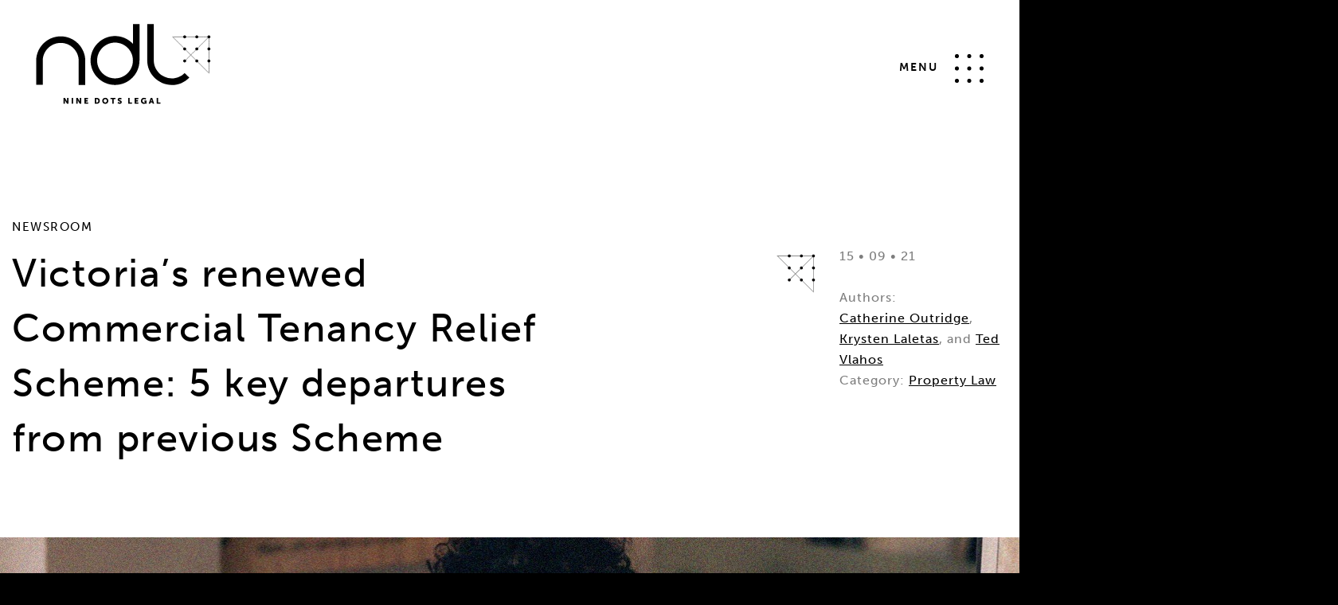

--- FILE ---
content_type: text/html; charset=utf-8
request_url: https://ndl.legal/newsroom/article/16/commercial-tenancy-relief-scheme-july-2021.html
body_size: 7534
content:
<!doctype html>
<!--[if lt IE 7]><html class="no-js lt-ie9 lt-ie8 lt-ie7" lang="en"><![endif]-->
<!--[if (IE 7)&!(IEMobile)]><html class="no-js lt-ie9 lt-ie8" lang="en"><![endif]-->
<!--[if (IE 8)&!(IEMobile)]><html class="no-js lt-ie9" lang="en"><![endif]-->
<!--[if gt IE 8]><!-->
<html class="no-js" lang="en">
<!--<![endif]-->
<head>
<meta http-equiv="X-UA-Compatible" content="IE=edge">
<meta charset="utf-8">
<meta name="HandheldFriendly" content="True">
<meta name="viewport" content="width=device-width,initial-scale=1,shrink-to-fit=yes">
<base href="https://ndl.legal/newsroom/article/16/commercial-tenancy-relief-scheme-july-2021.html" />
	<meta http-equiv="content-type" content="text/html; charset=utf-8" />
	<meta name="description" content="These new regulations are more complex than their predecessor. We explore 5 of the key departures that the new regs make from the previous version." />
	<title>Renewed Commercial Tenancy Relief Scheme July 2021 | NDL Melbourne</title>
	<link href="/templates/follower/favicon.ico" rel="shortcut icon" type="image/vnd.microsoft.icon" />
	<link href="/media/com_jce/site/css/content.min.css?badb4208be409b1335b815dde676300e" rel="stylesheet" type="text/css" />
	<link href="//stackpath.bootstrapcdn.com/bootstrap/4.5.0/css/bootstrap.min.css" rel="stylesheet" type="text/css" />
	<link href="//use.typekit.net/zyl1zou.css" rel="stylesheet" type="text/css" />
	<link href="/templates/home/css/magnific-popup.css" rel="stylesheet" type="text/css" />
	<link href="/templates/home/css/swiper.min.css" rel="stylesheet" type="text/css" />
	<link href="/templates/home/css/template.css" rel="stylesheet" type="text/css" />
	<meta name="twitter:title" content="Renewed Commercial Tenancy Relief Scheme July 2021 | NDL Melbourne">
    <meta name="twitter:card" content="summary">
    <meta name="twitter:url" content="https://ndl.legal/newsroom/article/16/commercial-tenancy-relief-scheme-july-2021.html">
    <meta name="twitter:description" content="These new regulations are more complex than their predecessor. We explore 5 of the key departures that the new regs make from the previous version.">
    <meta name="twitter:image" content="https://ndl.legal/images/thumbnail/Renewed Commercial Tenancy Relief Scheme July 2021 Twitter.2d52fb.jpg">
    <meta property="og:title" content="Renewed Commercial Tenancy Relief Scheme July 2021 | NDL Melbourne" />
    <meta property="og:type" content="article" />
    <meta property="og:email" content="info@ndl.legal" />
    <meta property="og:url" content="https://ndl.legal/newsroom/article/16/commercial-tenancy-relief-scheme-july-2021.html" />
    <meta property="og:image" content="https://ndl.legal/images/thumbnail/Renewed Commercial Tenancy Relief Scheme July 2021 OG.a576cc.jpg" />
    <meta property="og:site_name" content="Nine Dots Legal" />
    <meta property="og:description" content="These new regulations are more complex than their predecessor. We explore 5 of the key departures that the new regs make from the previous version." />

<!--[if gte IE 9]><style type="text/css">.gradient{filter:none}</style><![endif]-->
<link rel="apple-touch-icon" sizes="57x57" href="/apple-icon-57x57.png">
<link rel="apple-touch-icon" sizes="60x60" href="/apple-icon-60x60.png">
<link rel="apple-touch-icon" sizes="72x72" href="/apple-icon-72x72.png">
<link rel="apple-touch-icon" sizes="76x76" href="/apple-icon-76x76.png">
<link rel="apple-touch-icon" sizes="114x114" href="/apple-icon-114x114.png">
<link rel="apple-touch-icon" sizes="120x120" href="/apple-icon-120x120.png">
<link rel="apple-touch-icon" sizes="144x144" href="/apple-icon-144x144.png">
<link rel="apple-touch-icon" sizes="152x152" href="/apple-icon-152x152.png">
<link rel="apple-touch-icon" sizes="180x180" href="/apple-icon-180x180.png">
<link rel="icon" type="image/png" sizes="192x192"  href="/android-icon-192x192.png">
<link rel="icon" type="image/png" sizes="32x32" href="/favicon-32x32.png">
<link rel="icon" type="image/png" sizes="96x96" href="/favicon-96x96.png">
<link rel="icon" type="image/png" sizes="16x16" href="/favicon-16x16.png">
<link rel="manifest" href="/manifest.json">
<meta name="msapplication-TileColor" content="#000">
<meta name="msapplication-TileImage" content="/ms-icon-144x144.png">
<meta name="theme-color" content="#000">
<script src="//code.jquery.com/jquery-3.5.1.min.js"></script>
<!-- Global site tag (gtag.js) - Google Analytics -->
<script async src="https://www.googletagmanager.com/gtag/js?id=G-TBR086BSN5"></script>
<script>
  window.dataLayer = window.dataLayer || [];
  function gtag(){dataLayer.push(arguments);}
  gtag('js', new Date());
  gtag('config', 'G-TBR086BSN5');
</script>
<script type='text/javascript' src='https://platform-api.sharethis.com/js/sharethis.js#property=60d959c74a0d340019625856&product=sop' async='async'></script>
</head>
<body class="follower">
    <div class="content">
        <section class="nav light">
            <div class="container-fluid">
                <div class="row vertical-align">
                    <div class="col-lg-8 col-4">
                        <a href="/" class="logo">
                            <lottie-player src="/templates/home/images/ndl_logo_anim_black.json" background="transparent" speed="0.75" hover></lottie-player>
                        </a>
                    </div>
                    <div class="col-lg-4 col-8 text-right">
                        <div class="burger-holder">
                            <div class="toggle vertical-align">
                                <button class="c-hamburger"><span>Menu</span></button> <svg width="36px" height="36px" viewBox="0 0 36 36" version="1.1" xmlns="http://www.w3.org/2000/svg" xmlns:xlink="http://www.w3.org/1999/xlink"><g id="Page-1" stroke="none" stroke-width="1" fill="none" fill-rule="evenodd"><g id="Home" transform="translate(-1844.000000, -40.000000)" fill="#000"><g id="Group-8" transform="translate(1782.000000, 40.000000)"><g id="menu-dots" transform="translate(62.000000, 0.000000)"><circle class="circle-1" cx="2.5" cy="2.5" r="2.5" fill="#000"></circle><circle class="circle-2" cx="18" cy="2.5" r="2.5" fill="#000"></circle><circle class="circle-3" cx="2.5" cy="33.5" r="2.5" fill="#000"></circle><circle class="circle-4" cx="18" cy="33.5" r="2.5" fill="#000"></circle><circle class="circle-5" cx="2.5" cy="18" r="2.5" fill="#000"></circle><circle class="circle-6" cx="18" cy="18" r="2.5" fill="#000"></circle><circle class="circle-7" cx="33.5" cy="2.5" r="2.5" fill="#000"></circle><circle class="circle-8" cx="33.5" cy="33.5" r="2.5" fill="#000"></circle><circle class="circle-9" cx="33.5" cy="18" r="2.5" fill="#000"></circle></g></g></g></g></svg>
                            </div>
                        </div>
                    </div>
                </div>
            </div>
        </section>
        <section class="menu">
            <canvas id="dotgridmenu" class="menu"></canvas>
            <div class="container-fluid">
                <div class="row vertical-align">
                    <div class="col-lg-8 col-4">
                        <a href="/" class="logo">
                            <lottie-player src="/templates/home/images/ndl_logo_anim.json" background="transparent" speed="0.75" hover></lottie-player>
                        </a>
                    </div>
                    <div class="col-lg-4 col-8 text-right">
                        <div class="burger-holder">
                            <div class="toggle vertical-align">
                                <button class="c-hamburger"><span>Close Menu</span></button> <svg width="36px" height="36px" viewBox="0 0 36 36" version="1.1" xmlns="http://www.w3.org/2fff/svg" xmlns:xlink="http://www.w3.org/1999/xlink"><g id="Page-1" stroke="none" stroke-width="1" fill="none" fill-rule="evenodd"><g id="Home" transform="translate(-1844.ffffff, -40.ffffff)" fill="#fff"><g id="Group-8" transform="translate(1782.ffffff, 40.ffffff)"><g id="menu-dots" transform="translate(62.ffffff, 0.ffffff)"><circle class="circle-1" cx="2.5" cy="2.5" r="2.5" fill="#fff"></circle><circle class="circle-2" cx="18" cy="2.5" r="2.5" fill="#fff"></circle><circle class="circle-3" cx="2.5" cy="33.5" r="2.5" fill="#fff"></circle><circle class="circle-4" cx="18" cy="33.5" r="2.5" fill="#fff"></circle><circle class="circle-5" cx="2.5" cy="18" r="2.5" fill="#fff"></circle><circle class="circle-6" cx="18" cy="18" r="2.5" fill="#fff"></circle><circle class="circle-7" cx="33.5" cy="2.5" r="2.5" fill="#fff"></circle><circle class="circle-8" cx="33.5" cy="33.5" r="2.5" fill="#fff"></circle><circle class="circle-9" cx="33.5" cy="18" r="2.5" fill="#fff"></circle></g></g></g></g></svg>
                            </div>
                        </div>
                    </div>
                </div>
            </div>
            <div class="menu-content container">
                <div class="row vertical-align">
                    <div class="col-xl-8 col-lg-9 col-12 offset-xl-2 offset-lg-1">
                        <h3>Menu</h3>
                        
<ul class="mobile-menu">
  <li class="a-link-101" ><a href="/" ><span>Home</span></a></li><li class="a-link-116" ><a href="/about.html" ><span>About</span></a></li><li class="a-link-117" ><a href="/people.html" ><span>People</span></a></li><li class="a-link-118 deeper parent" transform="100"><a href="#" class="js-open-child-menu" rel="nofollow"><span>Services</span></a><ul class="m-main-menu-child"><li class="a-link-123" ><a href="/services/commercial-law.html" ><span>Commercial Law</span></a></li><li class="a-link-124" ><a href="/services/corporate-law.html" ><span>Corporate Law</span></a></li><li class="a-link-122" ><a href="/services/property-law.html" ><span>Property Law</span></a></li><li class="a-link-125" ><a href="/services/tax-law.html" ><span>Tax Law</span></a></li></ul></li><li class="a-link-197" ><a href="/transactions.html" ><span>Transactions</span></a></li><li class="a-link-119 current active" ><a href="/newsroom.html" ><span>Newsroom</span></a></li><li class="a-link-120" ><a href="/careers.html" ><span>Careers</span></a></li><li class="a-link-121" ><a href="/contact.html" ><span>Contact</span></a></li><li class="a-link-147" ><a href="/portal.html" target="_blank"><span>Portal</span></a></li></ul>
                        <div class="contact-details">
                            <p>
                                
                            <a href="mail:info@ndl.legal" rel="nofollow">info@ndl.legal</a>
                            </p>
                            <p>
                                Level 30, 35 Collins Street<br />
                                Melbourne, VIC 3000<br>
                                <a href="tel:+61 39110 2900" rel="nofollow">+61 39110 2900</a><br />
                            </p>
                             <p>
                                Singapore Land Tower, Level 45</br> 50 Raffles Place, Singapore<br />
                                <a href="tel:+65 6393 5458" rel="nofollow" target="_blank">+65 6393 5458</a><br>
                            </p>
                            <p class="social">
                                                                                                <a href="https://www.linkedin.com/company/nine-dots-legal-ndl" target="_blank" rel="nofollow">
                                    <svg width="19px" height="19px" viewBox="0 0 19 19" version="1.1" xmlns="http://www.w3.org/2000/svg" xmlns:xlink="http://www.w3.org/1999/xlink"><g id="Page-1" stroke="none" stroke-width="1" fill="none" fill-rule="evenodd"><g id="Home" transform="translate(-1533.000000, -5992.000000)" fill="#FFFFFF" fill-rule="nonzero"><g id="icons8-linkedin" transform="translate(1533.000000, 5992.000000)"><path d="M16.7380952,0 L2.26190476,0 C1.01333333,0 0,1.01333333 0,2.26190476 L0,16.7380952 C0,17.9866667 1.01333333,19 2.26190476,19 L16.7380952,19 C17.9866667,19 19,17.9866667 19,16.7380952 L19,2.26190476 C19,1.01333333 17.9866667,0 16.7380952,0 Z M5.88095238,7.23809524 L5.88095238,15.8333333 L3.16666667,15.8333333 L3.16666667,7.23809524 L5.88095238,7.23809524 Z M3.16666667,4.73642857 C3.16666667,4.10309524 3.70952381,3.61904762 4.52380952,3.61904762 C5.33809524,3.61904762 5.84928571,4.10309524 5.88095238,4.73642857 C5.88095238,5.3697619 5.37428571,5.88095238 4.52380952,5.88095238 C3.70952381,5.88095238 3.16666667,5.3697619 3.16666667,4.73642857 Z M15.8333333,15.8333333 L13.1190476,15.8333333 C13.1190476,15.8333333 13.1190476,11.6442857 13.1190476,11.3095238 C13.1190476,10.4047619 12.6666667,9.5 11.5357143,9.48190476 L11.4995238,9.48190476 C10.4047619,9.48190476 9.95238095,10.4138095 9.95238095,11.3095238 C9.95238095,11.7211905 9.95238095,15.8333333 9.95238095,15.8333333 L7.23809524,15.8333333 L7.23809524,7.23809524 L9.95238095,7.23809524 L9.95238095,8.39619048 C9.95238095,8.39619048 10.8254762,7.23809524 12.5807143,7.23809524 C14.3766667,7.23809524 15.8333333,8.47309524 15.8333333,10.9747619 L15.8333333,15.8333333 Z" id="linkedin"></path></g></g></g></svg>
                                </a>
                            </p>
                        </div>
                    </div>
                </div>
            </div>
        </section>
        
        
SELECT *
FROM #__news_items
WHERE id != 16 AND catid IN (2) AND state = 1
ORDER BY date desc    <section class="article pagepix light has-image">
        <div class="container">
            <div class="row fadein">
                <div class="col-12">
                    <h3>Newsroom</h3>
                </div>
            </div>
            <div class="row fadein">
                <div class="col-lg-7 col-12">
                    <h1>Victoria’s renewed Commercial Tenancy Relief Scheme: 5 key departures from previous Scheme</h1>
                </div>
                <div class="col-lg-3 col-12 offset-lg-2">
                    <img src="/templates/home/images/ndl-logo-icon-black.svg" alt="Nine Dots Legal" />
                    <div class="text">
                        <p>
                            15 • 09 • 21                                                            <br />
                                                                    <br />Authors: <br />
                                                                                                                                        <a href="/newsroom.html?author=6">Catherine Outridge</a>,                                                                                                         <a href="/newsroom.html?author=3">Krysten Laletas</a>,  and                                                                                                         <a href="/newsroom.html?author=1">Ted Vlahos</a>                                                            
                                                                                                <br />Category: 
                                                                                                                                        <a href="https://ndl.legal/newsroom/2/property-law.html">Property Law</a>                                                                                    </p>
                    </div>
                </div>
            </div>
            <div class="row fadein">
                <div class="col-12">
                    <div class="image dark">
                        <img src="/images/thumbnail/Renewed Commercial Tenancy Relief Scheme July 2021 feature.6ee696.jpg" alt="Your guide to Victoria’s renewed Commercial Tenancy Relief Scheme " />
                    </div>
                </div>
            </div>
        </div>
    </section>
    <section class="article light dark-grey has-dots profiles">
        <div class="container">
            <div class="row fadein">
                <div class="col-lg-8 col-12 offset-lg-2 text-center">
                    <div class="sharethis-inline-share-buttons vertical-align" style="margin-bottom:45px"></div>
                </div>
                <div class="col-lg-8 col-12 offset-lg-2">
                    <h2>Victoria’s renewed Commercial Tenancy Relief Scheme: 5 key departures from previous Scheme</h2>
                                        <p>The Victorian Government announced its revival of the Commercial Tenancy Relief Scheme in July 2021. After much speculation as to the contents of the renewed Scheme, the <a href="https://www.vsbc.vic.gov.au/wp-content/uploads/2021/08/Commercial-Tenancy-Relief-Scheme-Regulations-2021.pdf"><em>Commercial Tenancy Relief Scheme Regulations 2021</em></a> (“<strong>New Regulations</strong>”) were passed through Parliament on 24 August 2021.</p>
<p>Many aspects of the new Regulations will be familiar to landlords and tenants in Victoria.</p>
<p>For a summary of the key items of the previous version of the Scheme, please view our articles:</p>
<ul>
<li><a href="/newsroom/article/1/victorian-regulations-affecting-commercial-leases-during-covid-19.html">Victorian Regulations Affecting Commercial Leases During COVID-19</a> (l=published 2 August 2020); and</li>
<li><a href="/newsroom/article/13/rent-relief-extended.html">Victoria’s COVID-19 Commercial Tenancy Relief Scheme to be extended to 28 March 2021</a> (published 11 January 2021)</li>
</ul>
<p>However, the new Regulations are far more complex than their predecessor and we have set out below, a summary of 5 of the key departures that the New Regulations make from the previous version.</p>
<h4 style="padding-left: 30px;"><strong>1.&nbsp; Timing is critical</strong></h4>
<p style="padding-left: 30px;">In order to receive the full benefit of the ‘protection period’ of 28 July 2021 to 15 January 2022, tenants must submit their compliant request for rent relief by 30 September 2021.</p>
<p style="padding-left: 30px;">Any compliant request received after that date will only have effect from the date of receipt. This effectively means, for example, that if a tenant submits its compliant request on 8 October 2021, it will lose out on about 10 weeks of rent relief it could have otherwise received if it made the request by the 30 September deadline.</p>
<h4 style="padding-left: 30px;"><strong>2.&nbsp; Complex decline in turnover test</strong></h4>
<p style="padding-left: 30px;">In order to be an ‘eligible tenant’, a tenant must (amongst other things) satisfy the decline in turnover test showing that the tenant’s turnover has been reduced by 30%. The New Regulations prescribe a ‘Turnover Test Period’ and ‘Comparison Turnover Period’, based on when a tenant commenced trading.</p>
<p style="padding-left: 30px;">Unlike the previous Regulations, these periods are not defined by the JobKeeper scheme and parties should ensure that the appropriate comparative periods are used to evaluate eligibility for rent relief. Unlike the previous scheme (which was limited to turnover arising only from the relevant premises), turnover now includes <em>all </em>turnover of the tenant entity including turnover from online sales or sales from other sites.</p>
<h4 style="padding-left: 30px;"><strong>3.&nbsp; Prescribed process for applications for rent relief</strong></h4>
<p style="padding-left: 30px;">The new Regulations impose a stricter timeline for applications for rent relief than their predecessor. In short:</p>
<ol>
<li><strong>Provision of supporting information</strong>: A tenant has 14 days from its request for rent relief, to provide the required supporting information (including a written statement, statutory declaration and supporting financial information). If this information is not provided within 14 days, the tenant’s request will ‘lapse’ and the tenant will need to make a fresh request. A tenant can make up to 3 requests for rent relief before they are ‘locked out’ of the benefit of the Scheme.</li>
<li><strong>Offer by landlord</strong>: A landlord has 14 days from provision of all required supporting information by the tenant, to make an offer of rent relief. The new Regulations set out the criteria for a compliant offer of rent relief.</li>
<li><strong>Acceptance of offer</strong>: A landlord’s compliant offer of rent relief is deemed to have been accepted 14 days after the offer is made, in the event that negotiations for rent relief are protracted and the tenant has not referred the matter to the VSBC.</li>
</ol>
<h4 style="padding-left: 30px;"><strong>4.&nbsp; Mandatory reassessment </strong></h4>
<p style="padding-left: 30px;">Once a tenant satisfies the eligibility criteria for rent relief, it cannot subsequently be considered ineligible (e.g. if its turnover does not meet the 30% decline threshold in subsequent quarters). However, where:</p>
<ul>
<li>there is an existing agreement for rent relief;</li>
<li>the tenant’s request and supporting evidence was received by the landlord prior to 30 September 2021; and</li>
<li>the tenant commenced trading prior to 1 April 2021,</li>
</ul>
<p style="padding-left: 60px;">the tenant <strong>must</strong>, before 31 October 2021, provide fresh turnover information for prescribed quarters as well as a new statutory declaration in support of the turnover information.</p>
<p style="padding-left: 60px;">Where there is a change in the tenant’s decline in turnover, the existing rent relief agreement is deemed to be varied to reflect the new change in turnover. If a tenant fails to provide the fresh turnover information by 31 October 2021, then the existing rent relief agreement is deemed to be varied to remove any component of rent waiver previously granted.</p>
<p style="padding-left: 60px;">It is critical that both landlords and tenants are aware of the mandatory reassessment obligation.</p>
<h4 style="padding-left: 30px;"><strong>5.&nbsp; Clarity around rent increases</strong></h4>
<p style="padding-left: 30px;">While the previous Regulations caused uncertainty regarding the operation of ‘skipped’ rent increases, the new Regulations offer further clarity. Landlords cannot apply rent increases to eligible leases between 28 July 2021 and 15 January 2022, <em>regardless</em> of whether the tenant has made a request for rent relief.</p>
<p style="padding-left: 30px;">Any rent increases which would have otherwise applied will be “void” and are never to be applied or claimed by the landlord, and the landlord must wait until the next scheduled review date to increase the rent payable under the lease.</p>
<h4><strong>Get legal advice</strong></h4>
<p>The new Regulations are complex. As always, landlords and tenants should obtain expert legal advice on their rights and obligations under the legislation. Seeking advice early, and before you finalise any agreement in writing, will certainly protect your business. For assistance in relation to the renewed Commercial Tenancy Relief Scheme, <a href="/contact/form.html">please get in touch with us</a>.</p>                </div>
            </div>

            <div class="row profiles-container">
                <div class="col-12">
                    <h2>Get in contact with us</h2>
                </div>
                                <div class="col-lg-3 col-sm-6 col-12">
                    <div class="item text-center">
                        <a href="/people/details/6/catherine-outridge.html"><img src="/images/thumbnail/Catherine-Outridge-Sept-2024.fce5d8.jpg" alt="Catherine Outridge – lawyer at Nine Dots Legal (NDL), Melbourne" /></a>
                        <h3><a href="/people/details/6/catherine-outridge.html">Catherine Outridge</a></h3>
                                                    <h4>Property Lawyer</h4>
                        
                        <p>
                                                                                        <br />p. <a href="tel:+61 3 9110 2900" rel="nofollow">+61 3 9110 2900</a>
                                                                                                                    <br />e. <a href="mailto:catherine.outridge@ndl.legal" rel="nofollow">catherine.outridge@ndl.legal</a>
                                                                                        <br /><a href="https://www.linkedin.com/in/catherine-outridge/">
                                    <svg width="19px" height="19px" viewBox="0 0 19 19" version="1.1" xmlns="http://www.w3.org/2000/svg" xmlns:xlink="http://www.w3.org/1999/xlink"><g id="Page-1" stroke="none" stroke-width="1" fill="none" fill-rule="evenodd"><g id="Home" transform="translate(-1533.000000, -5992.000000)" fill="#000" fill-rule="nonzero"><g id="icons8-linkedin" transform="translate(1533.000000, 5992.000000)"><path d="M16.7380952,0 L2.26190476,0 C1.01333333,0 0,1.01333333 0,2.26190476 L0,16.7380952 C0,17.9866667 1.01333333,19 2.26190476,19 L16.7380952,19 C17.9866667,19 19,17.9866667 19,16.7380952 L19,2.26190476 C19,1.01333333 17.9866667,0 16.7380952,0 Z M5.88095238,7.23809524 L5.88095238,15.8333333 L3.16666667,15.8333333 L3.16666667,7.23809524 L5.88095238,7.23809524 Z M3.16666667,4.73642857 C3.16666667,4.10309524 3.70952381,3.61904762 4.52380952,3.61904762 C5.33809524,3.61904762 5.84928571,4.10309524 5.88095238,4.73642857 C5.88095238,5.3697619 5.37428571,5.88095238 4.52380952,5.88095238 C3.70952381,5.88095238 3.16666667,5.3697619 3.16666667,4.73642857 Z M15.8333333,15.8333333 L13.1190476,15.8333333 C13.1190476,15.8333333 13.1190476,11.6442857 13.1190476,11.3095238 C13.1190476,10.4047619 12.6666667,9.5 11.5357143,9.48190476 L11.4995238,9.48190476 C10.4047619,9.48190476 9.95238095,10.4138095 9.95238095,11.3095238 C9.95238095,11.7211905 9.95238095,15.8333333 9.95238095,15.8333333 L7.23809524,15.8333333 L7.23809524,7.23809524 L9.95238095,7.23809524 L9.95238095,8.39619048 C9.95238095,8.39619048 10.8254762,7.23809524 12.5807143,7.23809524 C14.3766667,7.23809524 15.8333333,8.47309524 15.8333333,10.9747619 L15.8333333,15.8333333 Z" id="linkedin"></path></g></g></g></svg>
                                </a>
                                                    </p>

                    </div>
                </div>
                                <div class="col-lg-3 col-sm-6 col-12">
                    <div class="item text-center">
                        <a href="/people/details/3/krysten-laletas.html"><img src="/images/thumbnail/krysten.856dc1.jpg" alt="Krysten Laletas | Property Lawyer | NDL Melbourne" /></a>
                        <h3><a href="/people/details/3/krysten-laletas.html">Krysten Laletas</a></h3>
                                                    <h4>Senior Property Lawyer</h4>
                        
                        <p>
                                                                                        <br />p. <a href="tel:+61 3 9110 2900" rel="nofollow">+61 3 9110 2900</a>
                                                                                        <br />d. <a href="tel:+61 3 9448 9994" rel="nofollow">+61 3 9448 9994</a>
                                                                                        <br />e. <a href="mailto:krysten.laletas@ndl.legal" rel="nofollow">krysten.laletas@ndl.legal</a>
                                                                                        <br /><a href="https://www.linkedin.com/">
                                    <svg width="19px" height="19px" viewBox="0 0 19 19" version="1.1" xmlns="http://www.w3.org/2000/svg" xmlns:xlink="http://www.w3.org/1999/xlink"><g id="Page-1" stroke="none" stroke-width="1" fill="none" fill-rule="evenodd"><g id="Home" transform="translate(-1533.000000, -5992.000000)" fill="#000" fill-rule="nonzero"><g id="icons8-linkedin" transform="translate(1533.000000, 5992.000000)"><path d="M16.7380952,0 L2.26190476,0 C1.01333333,0 0,1.01333333 0,2.26190476 L0,16.7380952 C0,17.9866667 1.01333333,19 2.26190476,19 L16.7380952,19 C17.9866667,19 19,17.9866667 19,16.7380952 L19,2.26190476 C19,1.01333333 17.9866667,0 16.7380952,0 Z M5.88095238,7.23809524 L5.88095238,15.8333333 L3.16666667,15.8333333 L3.16666667,7.23809524 L5.88095238,7.23809524 Z M3.16666667,4.73642857 C3.16666667,4.10309524 3.70952381,3.61904762 4.52380952,3.61904762 C5.33809524,3.61904762 5.84928571,4.10309524 5.88095238,4.73642857 C5.88095238,5.3697619 5.37428571,5.88095238 4.52380952,5.88095238 C3.70952381,5.88095238 3.16666667,5.3697619 3.16666667,4.73642857 Z M15.8333333,15.8333333 L13.1190476,15.8333333 C13.1190476,15.8333333 13.1190476,11.6442857 13.1190476,11.3095238 C13.1190476,10.4047619 12.6666667,9.5 11.5357143,9.48190476 L11.4995238,9.48190476 C10.4047619,9.48190476 9.95238095,10.4138095 9.95238095,11.3095238 C9.95238095,11.7211905 9.95238095,15.8333333 9.95238095,15.8333333 L7.23809524,15.8333333 L7.23809524,7.23809524 L9.95238095,7.23809524 L9.95238095,8.39619048 C9.95238095,8.39619048 10.8254762,7.23809524 12.5807143,7.23809524 C14.3766667,7.23809524 15.8333333,8.47309524 15.8333333,10.9747619 L15.8333333,15.8333333 Z" id="linkedin"></path></g></g></g></svg>
                                </a>
                                                    </p>

                    </div>
                </div>
                                <div class="col-lg-3 col-sm-6 col-12">
                    <div class="item text-center">
                        <a href="/people/details/1/ted-vlahos.html"><img src="/images/thumbnail/Ted-991-square-JAN-2025.c97927.jpg" alt="Ted Vlahos | Head of Property | NDL Melbourne" /></a>
                        <h3><a href="/people/details/1/ted-vlahos.html">Ted Vlahos</a></h3>
                                                    <h4>Head of Property</h4>
                        
                        <p>
                                                            <br />m. <a href="tel:+61 413 383 463" rel="nofollow">+61 413 383 463</a>
                                                                                                                    <br />d. <a href="tel:+61 3 9448 9991" rel="nofollow">+61 3 9448 9991</a>
                                                                                        <br />e. <a href="mailto:ted.vlahos@ndl.legal" rel="nofollow">ted.vlahos@ndl.legal</a>
                                                                                        <br /><a href="https://www.linkedin.com/">
                                    <svg width="19px" height="19px" viewBox="0 0 19 19" version="1.1" xmlns="http://www.w3.org/2000/svg" xmlns:xlink="http://www.w3.org/1999/xlink"><g id="Page-1" stroke="none" stroke-width="1" fill="none" fill-rule="evenodd"><g id="Home" transform="translate(-1533.000000, -5992.000000)" fill="#000" fill-rule="nonzero"><g id="icons8-linkedin" transform="translate(1533.000000, 5992.000000)"><path d="M16.7380952,0 L2.26190476,0 C1.01333333,0 0,1.01333333 0,2.26190476 L0,16.7380952 C0,17.9866667 1.01333333,19 2.26190476,19 L16.7380952,19 C17.9866667,19 19,17.9866667 19,16.7380952 L19,2.26190476 C19,1.01333333 17.9866667,0 16.7380952,0 Z M5.88095238,7.23809524 L5.88095238,15.8333333 L3.16666667,15.8333333 L3.16666667,7.23809524 L5.88095238,7.23809524 Z M3.16666667,4.73642857 C3.16666667,4.10309524 3.70952381,3.61904762 4.52380952,3.61904762 C5.33809524,3.61904762 5.84928571,4.10309524 5.88095238,4.73642857 C5.88095238,5.3697619 5.37428571,5.88095238 4.52380952,5.88095238 C3.70952381,5.88095238 3.16666667,5.3697619 3.16666667,4.73642857 Z M15.8333333,15.8333333 L13.1190476,15.8333333 C13.1190476,15.8333333 13.1190476,11.6442857 13.1190476,11.3095238 C13.1190476,10.4047619 12.6666667,9.5 11.5357143,9.48190476 L11.4995238,9.48190476 C10.4047619,9.48190476 9.95238095,10.4138095 9.95238095,11.3095238 C9.95238095,11.7211905 9.95238095,15.8333333 9.95238095,15.8333333 L7.23809524,15.8333333 L7.23809524,7.23809524 L9.95238095,7.23809524 L9.95238095,8.39619048 C9.95238095,8.39619048 10.8254762,7.23809524 12.5807143,7.23809524 C14.3766667,7.23809524 15.8333333,8.47309524 15.8333333,10.9747619 L15.8333333,15.8333333 Z" id="linkedin"></path></g></g></g></svg>
                                </a>
                                                    </p>

                    </div>
                </div>
                            </div>

                    </div>
    </section>
            <section class="article light news inner has-dots">
            <div class="container fadein">
                <div class="row vertical-align">
                    <div class="col-lg-8 col-sm-12">
                        <h2>You may also be interested in...</h2>
                    </div>
                    <div class="col-4 text-right desktop-only">
                        <p><a href="/newsroom.html" class="cta has-circle">See all <span class="dot small dark"></span></a></p>
                    </div>
                </div>
                <div class="row">
                    <div class="news-image">
                        <img src="/templates/home/images/circle-text.svg" alt="Newsroom" />
                    </div>
                                            <div class="col-lg-4 col-12">
                            <div class="item">
                                <div class="image">
                                    <a href="/newsroom/article/45/land-development-double-duty.html"><img src="/images/thumbnail/Land-development-and-the-double-trouble-of-double-duty-thumb.98f26d.jpg" alt="Land development and the double trouble of double duty" /></a>
                                </div>
                                <h3><a href="/newsroom/article/45/land-development-double-duty.html">Land development and the double trouble of double duty – the SRO is clamping down</a></h3>
                                <p>The State Revenue Office (SRO) is applying more intensive scrutiny than ever. The SRO’s ruling DA-064v2 makes clear that a...</p>
                                                                                                        <p class="author">
                                                                                                                                <a href="https://ndl.legal/newsroom/2/property-law.html">Property Law</a>                                                                            </p>
                                                                <p class="small"><strong>01 • 12 • 25</strong></p>
                            </div>
                        </div>
                                            <div class="col-lg-4 col-12">
                            <div class="item">
                                <div class="image">
                                    <a href="/newsroom/article/44/vic-planning-overhaul.html"><img src="/images/thumbnail/Victorias-planning-overhaul-thumb.e3b08d.jpg" alt="Victoria’s planning overhaul: faster approvals and more housing on the way" /></a>
                                </div>
                                <h3><a href="/newsroom/article/44/vic-planning-overhaul.html">Victoria’s planning overhaul: faster approvals and more housing on the way</a></h3>
                                <p>Victoria’s planning system is undergoing its most significant reform in decades. The Consumer and Planning Legislation...</p>
                                                                                                        <p class="author">
                                                                                                                                <a href="https://ndl.legal/newsroom/2/property-law.html">Property Law</a>                                                                            </p>
                                                                <p class="small"><strong>07 • 11 • 25</strong></p>
                            </div>
                        </div>
                                            <div class="col-lg-4 col-12">
                            <div class="item">
                                <div class="image">
                                    <a href="/newsroom/article/40/supreme-court-decision-on-rent-review-caps.html"><img src="/images/thumbnail/Caps-on-rent-reviews-permitted-but-collars-unenforceable-Supreme-Court-Vic-decision-thumb.ea0a1d.jpg" alt="Caps on rent reviews permitted but collars unenforceable – Supreme Court (Vic) decision" /></a>
                                </div>
                                <h3><a href="/newsroom/article/40/supreme-court-decision-on-rent-review-caps.html">Caps on rent reviews permitted but collars unenforceable – Supreme Court (Vic) decision</a></h3>
                                <p>The Retail Leases Act (RLA) provides that any provision which seeks to prevent or limit the extent that rent can be reduced...</p>
                                                                                                        <p class="author">
                                                                                                                                <a href="https://ndl.legal/newsroom/2/property-law.html">Property Law</a>                                                                            </p>
                                                                <p class="small"><strong>01 • 04 • 25</strong></p>
                            </div>
                        </div>
                                        <div class="col-12 mobile-only">
                        <a href="/newsroom.html" class="cta has-circle">See all <span class="dot small dark"></span></a>
                    </div>
                </div>
            </div>
        </section>
        <script>
    $(document).ready(function(){
        setTimeout(function(){ 
            $('.sharethis-inline-share-buttons').append('<div class="st-btn st-last" data-network="email" style="display:inline-block;"><a href="mailto:?subject=NDL: Victoria’s renewed Commercial Tenancy Relief Scheme: 5 key departures from previous Scheme&body=https://ndl.legal/newsroom/article/16/commercial-tenancy-relief-scheme-july-2021.html" style="color:#000"><img alt="email-white sharing button" src="https://platform-cdn.sharethis.com/img/email-white.svg" width="22" style="position:relative;top:-3px"></div>');
        },1500);
    });
    </script>

        
        <footer>
            <div class="container">
                <div class="row">
                    <div class="col-lg-9 col-12">
                        <h2><a href="/contact.html" class="has-circle">Let's connect the dots <span class="dot large"></span></a></h2>
                        <div class="desktop-only">
                            
<ul class="mobile-menu">
  <li class="a-link-101" ><a href="/" ><span>Home</span></a></li><li class="a-link-116" ><a href="/about.html" ><span>About</span></a></li><li class="a-link-117" ><a href="/people.html" ><span>People</span></a></li><li class="a-link-118 deeper parent" transform="100"><a href="#" class="js-open-child-menu" rel="nofollow"><span>Services</span></a><ul class="m-main-menu-child"><li class="a-link-123" ><a href="/services/commercial-law.html" ><span>Commercial Law</span></a></li><li class="a-link-124" ><a href="/services/corporate-law.html" ><span>Corporate Law</span></a></li><li class="a-link-122" ><a href="/services/property-law.html" ><span>Property Law</span></a></li><li class="a-link-125" ><a href="/services/tax-law.html" ><span>Tax Law</span></a></li></ul></li><li class="a-link-197" ><a href="/transactions.html" ><span>Transactions</span></a></li><li class="a-link-119 current active" ><a href="/newsroom.html" ><span>Newsroom</span></a></li><li class="a-link-120" ><a href="/careers.html" ><span>Careers</span></a></li><li class="a-link-121" ><a href="/contact.html" ><span>Contact</span></a></li><li class="a-link-147" ><a href="/portal.html" target="_blank"><span>Portal</span></a></li></ul>
                            <p class="copyright"><a href="https://ndl.legal/privacy-policy">Privacy Policy</a> | <span>&copy;2026 Nine Dots Legal</span> <a href="https://www.360south.com.au/" target="_blank">Website by 360South</a></p>
                        </div>
                    </div>
                    <div class="col-lg-3 col-12">
                        <div class="contact-details">
                            <h3>Get in touch</h3>
                            <p>
                                
                                <a href="mail:info@ndl.legal" rel="nofollow">info@ndl.legal</a>
                            </p>
                            <p>
                                Level 30, 35 Collins Street<br />
                                Melbourne, VIC 3000<br />
                                <a href="tel:+61 39110 2900" rel="nofollow">+61 39110 2900</a><br />
                            </p>
                            <p>
                               <p>
                                Singapore Land Tower, Level 45</br> 50 Raffles Place, Singapore


                                <a href="tel:+65 6393 5458" rel="nofollow" target="_blank">+65 6393 5458</a><br>
                            </p>
                            </p>
                            <p class="social">
                                                                                                <a href="https://www.linkedin.com/company/nine-dots-legal-ndl" target="_blank" rel="nofollow">
                                    <svg width="19px" height="19px" viewBox="0 0 19 19" version="1.1" xmlns="http://www.w3.org/2000/svg" xmlns:xlink="http://www.w3.org/1999/xlink"><g id="Page-1" stroke="none" stroke-width="1" fill="none" fill-rule="evenodd"><g id="Home" transform="translate(-1533.000000, -5992.000000)" fill="#FFFFFF" fill-rule="nonzero"><g id="icons8-linkedin" transform="translate(1533.000000, 5992.000000)"><path d="M16.7380952,0 L2.26190476,0 C1.01333333,0 0,1.01333333 0,2.26190476 L0,16.7380952 C0,17.9866667 1.01333333,19 2.26190476,19 L16.7380952,19 C17.9866667,19 19,17.9866667 19,16.7380952 L19,2.26190476 C19,1.01333333 17.9866667,0 16.7380952,0 Z M5.88095238,7.23809524 L5.88095238,15.8333333 L3.16666667,15.8333333 L3.16666667,7.23809524 L5.88095238,7.23809524 Z M3.16666667,4.73642857 C3.16666667,4.10309524 3.70952381,3.61904762 4.52380952,3.61904762 C5.33809524,3.61904762 5.84928571,4.10309524 5.88095238,4.73642857 C5.88095238,5.3697619 5.37428571,5.88095238 4.52380952,5.88095238 C3.70952381,5.88095238 3.16666667,5.3697619 3.16666667,4.73642857 Z M15.8333333,15.8333333 L13.1190476,15.8333333 C13.1190476,15.8333333 13.1190476,11.6442857 13.1190476,11.3095238 C13.1190476,10.4047619 12.6666667,9.5 11.5357143,9.48190476 L11.4995238,9.48190476 C10.4047619,9.48190476 9.95238095,10.4138095 9.95238095,11.3095238 C9.95238095,11.7211905 9.95238095,15.8333333 9.95238095,15.8333333 L7.23809524,15.8333333 L7.23809524,7.23809524 L9.95238095,7.23809524 L9.95238095,8.39619048 C9.95238095,8.39619048 10.8254762,7.23809524 12.5807143,7.23809524 C14.3766667,7.23809524 15.8333333,8.47309524 15.8333333,10.9747619 L15.8333333,15.8333333 Z" id="linkedin"></path></g></g></g></svg>
                                </a>
                            </p>
                        </div>
                        <div class="mobile-only">
                            <p class="copyright"><span>&copy;2026 Nine Dots Legal</span> <a href="https://www.360south.com.au/" target="_blank">Website by 360South</a></p>
                        </div>
                    </div>
                </div>
            </div>
        </footer>
    </div>
    <script src="/templates/home/js/lottie-player.js"></script>
    <script src="//kit.fontawesome.com/6ee2ff9fe0.js"></script>
    <script src="//stackpath.bootstrapcdn.com/bootstrap/4.5.0/js/bootstrap.min.js"></script>
    <script src="/templates/home/js/jquery.magnific-popup.min.js" defer></script>
    <script src="/templates/home/js/jquery.sticky.js" defer></script>
    <script src="/templates/home/js/swiper.min.js" defer></script>
                    <script src="/templates/home/js/dot-grid.js" defer></script>
        <script src="/templates/home/js/jquery.cookie.js" defer></script>
    <script src="/templates/home/js/applications.js" defer></script>
    <script src="/templates/home/js/main.js" defer></script>
</body>
</html>

--- FILE ---
content_type: text/css
request_url: https://ndl.legal/templates/home/css/template.css
body_size: 7114
content:
*{outline:none !important}



::-webkit-selection{background:#000;color:#fff;text-shadow:none}

::-moz-selection{background:#000;color:#fff;text-shadow:none}

::selection{background:#000;color:#fff;text-shadow:none}

::-webkit-input-placeholder{color:#9f9f9f !important;opacity:1;font-family:'museo-sans',sans-serif;font-weight:500;letter-spacing:normal;font-size:17px}

:-moz-placeholder{color:#9f9f9f !important;opacity:1;font-family:'museo-sans',sans-serif;font-weight:500;letter-spacing:normal;font-size:17px}

::-moz-placeholder{color:#9f9f9f !important;opacity:1;font-family:'museo-sans',sans-serif;font-weight:500;letter-spacing:normal;font-size:17px}

:-ms-input-placeholder{color:#9f9f9f !important;opacity:1;font-family:'museo-sans',sans-serif;font-weight:500;letter-spacing:normal;font-size:17px}



input:focus::placeholder{color:#000 !important;opacity:1}



textarea:focus,input[type="text"]:focus,input[type="password"]:focus,input[type="datetime"]:focus,input[type="datetime-local"]:focus,input[type="date"]:focus,input[type="month"]:focus,input[type="time"]:focus,input[type="week"]:focus,input[type="number"]:focus,input[type="email"]:focus,input[type="url"]:focus,input[type="search"]:focus,input[type="tel"]:focus,input[type="color"]:focus,.uneditable-input:focus{transition:none;border-color:transparent;outline:none;-webkit-box-shadow:none;-moz-box-shadow:none;box-shadow:none}



html{font-size:62.5%;-ms-text-size-adjust:100%;-webkit-text-size-adjust:100%;text-size-adjust:100%}

html,body{min-width:320px;min-height:100vh;padding:0;margin:0;background:#000;overflow-x:hidden}

body{font-family:'museo-sans',sans-serif;font-size:16px;line-height:26px;letter-spacing:1px;font-weight:400;color:#9f9f9f;background:#000}

body.follower{background:#f1f1f1;color:#7d7d7d}

body.follower.dark{background:#000;color:#9f9f9f}

body.follower.dark strong{color:#fff}

body.follower.dark ul{color:#fff}

body.has-landing{overflow:hidden;height:100vh}

body.has-landing .content{opacity:0;-webkit-transition:all .3s linear;transition:all .3s linear}

body .content{opacity:1}



p{margin:0 0 15px}



ul,ol{margin:0 45px 15px;padding:0}

ul li,ol li{margin-bottom:10px}

ul{list-style:disc}

ol li > ul{list-style:disc}

ul li > ul{list-style:circle}

ul li > ul li > ul,ol li > ul li > ul{list-style:circle}



.hide{display:none}



.scroll-down{position:absolute;bottom:35px;left:45px;font-size:14px;text-transform:uppercase;font-weight:700;color:#fff;z-index:5000;text-decoration:none}

.scroll-down:hover,.scroll-down:active,.scroll-down:focus{color:#fff;opacity:.5}

.scroll-down img{margin:0 0 0 5px}



.go-back{position:relative;font-size:14px;text-transform:uppercase;font-weight:700;color:#fff;z-index:5000;text-decoration:none;margin-top:140px;display:block}

.go-back:hover,.go-back:active,.go-back:focus{color:#fff;opacity:.5}

.go-back img{margin:0 0 0 5px}

.go-back.prev img{transform:rotate(-45deg);margin:0 5px 0 0}

.go-back.next img{transform:rotate(135deg)}



.light .go-back{color:#000}

.light .go-back:hover,.light .go-back:active,.light .go-back:focus{color:#000;opacity:.5}



.video-container{position:relative;padding-bottom:56.25%;height:0;overflow:hidden;margin:0}

.video-container video,.video-container iframe{position:absolute;top:0;left:0;width:100%;height:100%}



.table-container{width:100%;overflow-y:auto;_overflow:auto;margin:0}

.table-container::-webkit-scrollbar{-webkit-appearance:none;width:14px;height:14px}

.table-container::-webkit-scrollbar-thumb{border-radius:8px;border:3px solid #fff;background-color:rgba(0,0,0,.3)}



table{width:100%;padding:0;margin:0;border-collapse:collapse}

table tbody tr{background:#fff}

table tbody tr:nth-child(even){background:#dadada}

table thead tr,table tbody tr.heading{background:#41126e;color:#fff;text-transform:uppercase;font-family:'museo-sans',sans-serif;font-size:16px;font-weight:500;line-height:36px;border-bottom:none}

table thead tr th,table tbody tr.heading td,table tbody tr td,table tfoot tr td{padding:10px !important;font-size:14px !important;line-height:22px}

table tfoot tr td{color:#fff}

table thead tr th,table tbody tr.heading td{text-align:center}

table tbody tr td img{width:100%;height:auto}

table tbody tr td .btn{margin:0;height:40px;line-height:40px;display:inline-block}

table tbody tr td .input{margin:0}

table tbody tr td .input .inputbox:focus{border:solid 1px #dadada}

table tfoot{background:#41126e;padding:15px 0}

table a{cursor:pointer}



.container{max-width:1440px}



pre{position:absolute;top:0;left:0;z-index:5000;background:#fff;max-width:100%}



a{position:relative;color:#000;text-decoration:underline;outline:none;font-weight:500;-webkit-transition:all .3s linear;transition:all .3s linear}

a:hover,a:focus,a:active{color:#000;opacity:.5;text-decoration:none}

a.logo:hover,a.logo:focus,a.logo:active{opacity:1}

a.close-landing:hover,a.close-landing:active,a.close-landing:focus{opacity:1}



.if-ie .close-landing{width:100%;max-width:500px;height:243px;display:block;background:url(../images/ndl-logo-tagline-white.svg) center center no-repeat;background-size:contain}

.if-ie .close-landing lottie-player{display:none}



a.has-circle:hover,a.has-circle:focus,a.has-circle:active{opacity:1 !important}

a.has-circle:hover .dot,a.has-circle:focus .dot,a.has-circle:active .dot{opacity:1 !important}



section.nav .logo,section.menu .logo{left:-14px;top:-3px}

section.nav .logo lottie-player{width:240px;height:111px}
section.nav .logo lottie-player svg {transform: unset !important;}
section.menu .logo lottie-player{width:240px;height:111px}



.if-ie section.nav .logo{width:240px;height:111px;background:url(../images/ndl-logo-tagline-white.svg) center center no-repeat;background-size:contain;display:block}

.if-ie section.nav.light .logo{width:240px;height:111px;background:url(../images/ndl-logo-tagline-black.svg) center center no-repeat;background-size:contain;display:block}

.if-ie section.menu .logo{width:240px;height:111px;background:url(../images/ndl-logo-tagline-white.svg) center center no-repeat;background-size:contain;display:block}

.if-ie section.nav .logo lottie-player{display:none}

.if-ie section.menu .logo lottie-player{display:none}



.nice-select{-webkit-tap-highlight-color:transparent;background:#fff;border-radius:4px;clear:both;cursor:pointer;display:block;float:left;width:100%;font-size:16px;font-weight:700;height:48px;line-height:48px !important;outline:none;padding:0 15px;position:relative;text-align:left !important;-webkit-transition:all .3s ease-in-out;transition:all .3s ease-in-out;-webkit-user-select:none;-moz-user-select:none;-ms-user-select:none;user-select:none;white-space:nowrap;margin:0 auto 30px;color:#000;border:solid 1px #dadada}

.nice-select:after{content:'';position:absolute;right:15px;top:50%;display:block;margin-top:-1px;pointer-events:none;-webkit-transition:all .15s ease-in-out;transition:all .15s ease-in-out;width:0;height:0;border-style:solid;border-width:5px 4px 0 4px;border-color:#000 transparent transparent transparent;transform:rotate(0deg)}

.nice-select.disabled{opacity:.5}

.nice-select.disabled ul{display:none !important}

.nice-select.open:after{top:calc(50% - 2px);-webkit-transform:rotate(-180deg);-ms-transform:rotate(-180deg);transform:rotate(-180deg)}

.nice-select.open .list{opacity:1;pointer-events:auto;-webkit-transform:scale(1) translateY(0);-ms-transform:scale(1) translateY(0);transform:scale(1) translateY(0);z-index:5000}

.nice-select.wide{width:100%;margin:0}

.nice-select.wide .list{left:0 !important;right:0 !important;margin:0;padding:0}



.nice-select .list{background:#fff;margin:0;padding:0;opacity:0;overflow:hidden;pointer-events:none;position:absolute;top:calc(100% + 2px);left:0;right:0;-webkit-transform-origin:50% 0;-ms-transform-origin:50% 0;transform-origin:50% 0;-webkit-transform:scale(0.75) translateY(-21px);-ms-transform:scale(0.75) translateY(-21px);transform:scale(0.75) translateY(-21px);-webkit-transition:all .3s cubic-bezier(0.5,0,0,1.25),opacity .15s ease-out;transition:all .3s cubic-bezier(0.5,0,0,1.25),opacity .15s ease-out;z-index:9;color:#000;max-height:300px;overflow-y:auto;box-shadow:none;border:solid 1px #dadada}



.nice-select .list:hover .option:not(:hover){background-color:transparent !important}

.nice-select .option{position:relative;cursor:pointer;font-weight:400;line-height:40px;list-style:none;min-height:40px;outline:none;padding:5px 15px;margin:0;-webkit-transition:all .3s;transition:all .3s;text-align:left}

.nice-select .option::after{content:'';position:absolute;bottom:0;left:0;right:0;height:3px;width:100%;background:rgb(239,112,103);background:#000;-webkit-transition:all .3s linear;transition:all .3s linear;opacity:0}

.nice-select .option:hover,.nice-select .option.focus,.nice-select .option.selected.focus{color:#000;background:none}

.nice-select .option:hover::after,.nice-select .option.focus::after,.nice-select .option.selected.focus::after{opacity:1;visibility:visible}

.nice-select .option.selected{font-weight:400}



.no-csspointerevents .nice-select .list{display:none}

.no-csspointerevents .nice-select.open .list{display:block}



.nice-select ul li{cursor:pointer !important}



.pretty{margin:0 15px 15px !important}

.pretty .state label::before{border:solid 1px #dadada !important;border-radius:4px !important}

.pretty.p-default.p-thick .state label::after{transform:scale(.5) !important}



.input{position:relative;margin:0 0 30px}

.input .inputbox{position:relative;padding:0 25px;line-height:48px;margin:0;display:inline-block;border:none;border-bottom:solid 3px #f1f1f1;border-radius:0;width:100%;color:#000;font-weight:400;background:#f1f1f1;-webkit-transition:all .3s linear;transition:all .3s linear}

.input textarea.inputbox{padding:25px;line-height:26px}

.if-ie .input .inputbox{height:62px}

.input label.error{display:none !important;font-size:12px;color:#ed1c24;font-weight:400}



form .btn{margin:30px 0 0 0;padding:0;display:inline-block;box-shadow:none !important}



.input textarea{height:160px}



#contract-form .input{padding-top:30px;border-top:solid 1px #000}

#contract-form .input:first-of-type{border-top:none;padding-top:0}

#contract-form .list .input{padding-top:30px;border-top:solid 1px #2b2b2b}

#contract-form .list .input:first-of-type{border-top:none;padding-top:0}



.input .inputbox:focus,.input .inputbox:active{border-bottom:solid 3px #000}

.input .inputbox.error,.input .inputbox.label-error{border-bottom:solid 3px #ed1c24!important;color:#ed1c24!important}
.inputbox .error,.inputbox .label-error{border-bottom:solid 3px #ed1c24!important;color:#ed1c24!important}



strong.error,h4.error{color:#ed1c24 !important;margin:0 0 30px;display:block}



.checkboxes label{margin-right:15px;cursor:pointer}



.pagination{font-size:12px;width:100%;margin:45px 0 0;text-align:center;display:block}

.pagination ul{margin:0;padding:0;text-align:center}

.pagination ul li{font-size:100%;display:inline-block;margin:0 auto;text-transform:uppercase;text-align:center}

.pagination ul li > span{color:#000;padding:10px 15px;letter-spacing:1.5px;opacity:.5}

.pagination ul li.active > span{color:#fff;background:#000}

.pagination ul li > a{color:#000;padding:10px 15px;text-decoration:none;letter-spacing:1.5px}

.pagination ul li > a:hover,.pagination ul li > a:active,.pagination ul li > a:focus{color:#fff;background:#000;opacity:1}



.vertical-align{position:relative;display:-moz-box;display:-ms-flexbox;display:-webkit-flex;display:flex;-webkit-align-items:center;-moz-align-items:center;-ms-align-items:center;align-items:center;-webkit-flex-direction:center;-moz-flex-direction:center;-ms-flex-direction:column;flex-direction:row}



.uploadifive-button{position:relative;margin:0;padding:0 !important;border:none;display:inline-block;background:none;text-decoration:none;width:auto !important;height:auto !important;overflow:visible !important;cursor:pointer !important;font-weight:400;text-align:left !important}

.uploadifive-button span{position:relative;font-size:1.8rem;letter-spacing:normal;color:#fff;border-radius:0;padding:.6em 2.5em .75em;margin:2px;background:#000;border:none;z-index:50;display:block;white-space:nowrap !important;cursor:pointer !important}

.uploadifive-button:hover span{color:#fff;background:#444}

.uploadifive-button input{cursor:pointer}

.uploadifive-queue-item{padding:0;margin:15px 0 0;display:inline-block;border:none;width:100%}

.uploadifive-queue-item.complete{background:#f1f1f1;margin:0;padding:15px}

.uploadifive-queue-item.error{color:#ed1c24;margin:0;padding:15px}

.uploadifive-queue-item .close{text-decoration:none;font-size:2rem}

.uploadifive-queue-item .progress{height:3px;margin-top:5px;width:100%}

.uploadifive-queue-item .progress-bar{background-color:#7e49c3;height:3px;width:0}



h1,h2,h3,h4,h5,h6{position:relative;color:#fff;letter-spacing:1.5px;margin-top:0;margin-bottom:15px;font-weight:500}

h1{font-size:66px;line-height:86px}

h2{font-size:59px;line-height:79px}

h3{font-size:16px;line-height:32px;margin:0 0 15px;font-weight:500;text-transform:uppercase}

h4{font-size:21px;line-height:26px;font-weight:500}

h5{font-family:'museo-sans',sans-serif;font-size:18px;line-height:28px;font-weight:500}

h6{font-size:18px;line-height:28px;font-weight:500;color:#000}

h4.date{color:#c9c9c9;font-weight:400;margin:15px 0 5px}

h1 a,h3 a,h4 a,h6 a{font-weight:700;text-decoration:none}

h2 a{font-weight:900;text-decoration:none}

h5 a{font-weight:500;text-decoration:none}



canvas{display:inline-block}



.dot{position:relative;display:inline-block;width:18px;height:18px;background:#fff;border-radius:100%;margin-left:45px;top:9px;-webkit-transition:height .25s ease,width .25s ease;transition:height .25s ease,width .25s ease;-webkit-transform:translate(-50%,-50%);transform:translate(-50%,-50%)}

.dot:before,.dot:after{content:'';display:block;position:absolute;top:-18px;right:-18px;bottom:-18px;left:-18px;border-radius:50%;border:1px solid #fff;opacity:.3}

.dot:before{transform:scale(1)}

.dot:after{transform:scale(0);opacity:0}



a .dot::before{-webkit-animation:ripple 2s linear infinite;animation:ripple 2s linear infinite}

a .dot::after{-webkit-animation:ripple 2s linear 1s infinite;animation:ripple 2s linear 1s infinite}



a:hover .dot::before{-webkit-animation:rippleStop 2s linear infinite;animation:rippleStop 2s linear infinite}

a:hover .dot::after{-webkit-animation:rippleStop 2s linear 1s infinite;animation:rippleStop 2s linear 1s infinite}



button .dot::before{-webkit-animation:ripple 2s linear infinite;animation:ripple 2s linear infinite}

button .dot::after{-webkit-animation:ripple 2s linear 1s infinite;animation:ripple 2s linear 1s infinite}



button:hover .dot::before{-webkit-animation:rippleStop 2s linear infinite;animation:rippleStop 2s linear infinite}

button:hover .dot::after{-webkit-animation:rippleStop 2s linear 1s infinite;animation:rippleStop 2s linear 1s infinite}



.dot.dark{background:#000}

.dot.dark:before,.dot.dark:after{border:1px solid #000}



.dot.small{width:14px;height:14px;margin-left:30px;top:8px}

.dot.small:before,.dot.small:after{top:-14px;right:-14px;bottom:-14px;left:-14px}



@-webkit-keyframes ripple{

    0%{-webkit-transform:scale(0)}

    75%{-webkit-transform:scale(1);opacity:.25}

    100%{-webkit-transform:scale(1.25);opacity:0}

}



@keyframes ripple{

    0%{transform:scale(0)}

    75%{transform:scale(1);opacity:.25}

    100%{transform:scale(1.25);opacity:0}

}

@-webkit-keyframes rippleStop{

    100%{-webkit-transform:scale(1);opacity:1}

}

@keyframes rippleStop{

    100%{-webkit-transform:scale(1);opacity:1}

}



.cta{font-size:14px;line-height:26px;margin:30px 0 0 0;font-weight:700;text-transform:uppercase;letter-spacing:2px;display:block;text-decoration:none}

.cta:hover{opacity:1}

.cta.dark{color:#000}

.cta.light{color:#fff}



p.small{color:#9f9f9f}



.fadein{opacity:0}



section,header,footer,canvas{position:relative;padding:0;margin:0;width:100%;z-index:750}



canvas.landing{position:fixed;top:0;left:0;right:0;bottom:0;height:100vh;z-index:9000;background:#000;display:block;opacity:0}



section.landing{position:fixed;top:0;left:0;right:0;bottom:0;height:100vh;z-index:9500;opacity:1;display:none}

section.landing .image{position:relative;top:50%;transform:translateY(-50%);width:100%;max-width:680px;margin:0 auto;padding:90px}

section.landing .image img{width:100%;height:auto}



section.nav{position:fixed;top:0;left:0;right:0;padding:30px 0;z-index:5000;z-index:10000;-webkit-transition:all .3s linear;transition:all .3s linear;background:#000}

section.nav.nav-up{top:-172px}

section.nav.nav-down{top:0}



.follower section.nav.nav-down{background:#fff}



section.nav.absolute{position:absolute;background:none}

section.nav .container-fluid{padding:0 45px}



section.nav .toggle{font-size:14px;letter-spacing:2px;float:right;right:0;color:#000;z-index:100;display:inline-block;padding:0 0 0 30px;-webkit-transition:all .3s linear;transition:all .3s linear}

section.nav .toggle.light{color:#fff}





section.nav .toggle:hover{cursor:pointer;color:#fff;opacity:1}





section.nav .toggle:focus,section.nav .toggle:active{cursor:pointer;color:#fff;opacity:1}





section.nav .toggle circle{-webkit-transition:all .3s linear;transition:all .3s linear}





section.nav .toggle .c-hamburger{font-size:14px;letter-spacing:2px;font-weight:700;text-transform:uppercase;display:inline-block;box-shadow:none;border-radius:none;border:none;cursor:pointer;background:none;color:#000;padding:0;margin:0 15px 0 0;-webkit-transition:all .3s linear;transition:all .3s linear}





section.nav .toggle.light .c-hamburger{color:#fff}





canvas.menu{position:absolute;top:0;left:0;right:0;bottom:0;height:100vh;z-index:9000;background:#000}





section.menu{position:fixed;top:0;left:0;right:0;bottom:0;padding:30px 0;-webkit-transition:all .3s linear;transition:all .3s linear;z-index:10001;opacity:0;visibility:hidden;background:#000}





section.menu .container-fluid{padding:0 45px}





section.menu.active{visibility:visible;-webkit-animation:fadeIn 1s;animation:fadeIn 1s;animation-fill-mode:forwards}





@keyframes fadeIn{from{opacity:0}





to{opacity:1}}





@-moz-keyframes fadeIn{from{opacity:0}





to{opacity:1}}





@-webkit-keyframes fadeIn{from{opacity:0}





to{opacity:1}}





section.menu .container-fluid{position:absolute;left:0;right:0;z-index:9500}





section.menu .menu-content{position:absolute;left:0;right:0;width:100%;max-width:1440px;height:100vh;margin:0 auto;z-index:9000}





section.menu .menu-content .row{height:100%}





section.menu .toggle{font-size:14px;letter-spacing:2px;float:right;right:0;color:#fff;z-index:100;display:inline-block;padding:0 0 0 30px;-webkit-transition:all .3s linear;transition:all .3s linear}





section.menu .toggle:hover{cursor:pointer;color:#fff;opacity:1}





section.menu .toggle:focus,section.menu .toggle:active{cursor:pointer;color:#fff;opacity:1}





section.menu .toggle circle{-webkit-transition:all .3s linear;transition:all .3s linear}





section.menu .toggle .c-hamburger{font-size:14px;letter-spacing:2px;font-weight:700;text-transform:uppercase;display:inline-block;box-shadow:none;border-radius:none;border:none;cursor:pointer;background:none;color:#fff;padding:0;margin:0 15px 0 0;-webkit-transition:all .3s linear;transition:all .3s linear}





section.menu .menu-content h3{left:-15px}





section.menu .menu-content ul{margin:0;padding:0;list-style:none;width:auto;display:inline-block}





section.menu .menu-content ul li{position:relative;font-size:59px;line-height:79px}





section.menu .menu-content ul li.a-link-101{display:none}





section.menu .menu-content ul li > a{position:relative;color:#fff;padding-right:50px;white-space:nowrap;text-decoration:none}





section.menu .menu-content ul li > a:hover,section.menu .menu-content ul li > a:active,section.menu .menu-content ul li > a:focus{opacity:1}





section.menu .menu-content ul li > a::after{content:'';position:absolute;display:block;right:15px;bottom:15px;width:20px;height:20px;margin:0 0 0 30px;background:url(../images/arrow-diagonal.svg) no-repeat;background-size:cover;opacity:0;-webkit-transition:all .3s linear;transition:all .3s linear}





section.menu .menu-content ul li:hover > a{padding-left:15px}





section.menu .menu-content ul li:hover > a::after{opacity:1;right:0}





section.menu .menu-content ul li > ul{position:absolute;top:0;padding-left:45px;display:none}





section.menu .menu-content ul li > ul li{position:relative;font-size:26px;line-height:57px;left:-15px;opacity:0;-webkit-transition:all .3s linear;transition:all .3s linear}





section.menu .menu-content ul li > ul li.activate{left:0;opacity:1}





section.menu .menu-content ul li > ul li > a{padding-right:35px}





section.menu .menu-content ul li > ul li > a::after{bottom:6px;width:15px;height:15px}





section.menu .menu-content .col-3{height:100%}





section.menu .menu-content .contact-details{position:absolute;right:0;bottom:0;color:#fff}





section.menu .menu-content .contact-details p{font-size:16px;line-height:32px;font-weight:700;margin:0 0 30px}





section.menu .menu-content .contact-details p a{color:#fff;text-decoration:underline;font-weight:700}





section.menu .menu-content .contact-details p a:hover{text-decoration:none;opacity:.5}





section.menu .menu-content .contact-details p.social a,p.social a{text-decoration:none;margin:0 15px 0 0}





canvas.slideshow{position:absolute;top:0;left:0;right:0;bottom:0;height:100vh;background:none;z-index:1}





section.slideshow{position:relative;width:100%;height:100vh;max-height:980px;margin:0;background:#000}





section.slideshow .swiper-container{width:100%;height:100%}





section.slideshow .swiper-container::before{content:'';position:absolute;top:0;left:0;right:0;bottom:0;background:#000}





section.slideshow .swiper-container .container{height:100%}





section.slideshow .swiper-container .container .row{height:100%}





section.slideshow .swiper-wrapper{transform:none !important;z-index:2}





section.slideshow .swiper-slide h2{font-size:100px;line-height:130px;color:#fff;font-weight:500;margin:0;display:block}





section.slideshow .swiper-slide p{font-size:34px;line-height:55px;color:#fff;font-weight:500;display:inline}





section.slideshow .swiper-slide p a{color:#fff;font-weight:500;text-decoration:none}





section.slideshow .swiper-slide img{position:absolute;top:50%;left:50%;width:auto;min-width:100%;height:auto;min-height:100%;opacity:.25;filter:gray;filter:grayscale(100%);transform:translate(-50%,-50%)}





section.slideshow .swiper-container-horizontal > .swiper-pagination-bullets .swiper-pagination-bullet{margin:0 10px}





section.slideshow .swiper-pagination-bullet{position:relative;width:8px;height:8px;background:#fff;border:none;opacity:.5;display:inline-block}





section.slideshow .swiper-pagination-bullet-active{background:#fff;opacity:1;border:none}





section.slideshow .swiper-pagination-bullet-active::before{content:'';position:absolute;top:-5px;left:-5px;width:18px;height:18px;border:solid 1px #fff;border-radius:100%;opacity:1}





section.slideshow .swiper-container-horizontal > .swiper-pagination-bullets,section.slideshow .swiper-pagination-custom,section.slideshow .swiper-pagination-fraction{bottom:45px}





section.light{background:#fff;color:#7d7d7d}





section.grey{background:#eff2ee}





section.dark-grey{background:#f1f1f1}





section.light label{color:#000}





section.light h1,section.light h2{color:#000;font-size:34px;line-height:55px}





section.light h3,section.light h4{color:#000}





section.dark{background:#000;color:#9f9f9f}





section.dark.main h2{font-size:34px;line-height:55px}





section.dark a{color:#fff}





section.article{padding:180px 0}





section.article.item-1 .col-lg-7 > ul{margin:0;padding:0;display:block;-webkit-columns:2;-moz-columns:2;columns:2;break-inside:avoid;column-gap:60px;list-style:none}





section.article.item-1 .col-lg-7 > ul > li{margin:0 0 30px;break-inside:avoid}





section.article.item-1 .col-lg-7 > ul > li > strong,section.article.item-1 .col-lg-7 > ul > li > b{position:relative;font-size:21px;display:block}





section.article.item-1 .col-lg-7 > ul li > ul{margin:15px 0 0 30px;padding:0;-webkit-transition:all .3s linear;transition:all .3s linear;color:#9f9f9f;list-style:none}





section.article.item-1 .col-lg-7 > ul li > ul li{margin:0}





section.article.item-2{padding:180px 0 240px;z-index:749}





section.article.main h3{font-size:26px;line-height:32px;text-transform:none;font-weight:500;color:#000;margin:45px 0 15px}





section.article.main h3 a{font-weight:500}





section.article.main h3:first-of-type{margin:0 0 15px}





section.article.about{font-size:21px;line-height:35px}





section.article.about .text-right img{margin-top:10px}





section.article.has-image{padding-bottom:522px;margin-bottom:402px}





section.article.has-image .image{position:absolute;left:15px;top:180px}





section.article.has-image .image::before{content:'';position:absolute;width:100%;height:100%;left:-60px;bottom:-60px;background:url(../images/dots-background.svg);z-index:-1}





section.article.has-top-image{z-index:753}





section.article.has-top-image .image{position:absolute;left:0;top:-300px}





section.article.has-top-image h3{font-size:26px;line-height:32px;text-transform:none;font-weight:500;color:#000;margin:45px 0 15px}





section.article.has-top-image h3:first-of-type{margin:0 0 15px}





section.article.people.has-image{padding-bottom:180px;margin-bottom:180px;z-index:749}





section.article.people.has-image .image{position:absolute;left:auto;right:0;top:0;width:1000%;text-align:right;z-index:1001}





section.article.people.has-image .image::before{display:none}





section.article.services .item{margin:0 0 60px}





section.article.services .item:last-of-type{margin:0}





section.article.services .item .number{position:relative;font-size:14px;font-weight:500;color:#fff;left:-30px;letter-spacing:1.5px}





section.article.services .item h3{font-size:26px;line-height:32px;text-transform:none;font-weight:500}





section.article.services .item h3 a{color:#fff;display:block;font-weight:500}





section.article.services .item h3 a:hover,section.article.services .item h3 a:active,section.article.services .item h3 a:focus{opacity:1}





section.article.services .item h3 a::after{content:'';position:absolute;display:block;right:15px;top:10px;width:15px;height:15px;margin:0 0 0 30px;background:url(../images/arrow-diagonal.svg) no-repeat;background-size:cover;opacity:0;-webkit-transition:all .3s linear;transition:all .3s linear}





section.article.services .item h3 a:hover::after{opacity:1;right:0}





section.article.has-dots{z-index:752}





section.article.services.has-dots{z-index:751}





section.article.services.has-dots.short{z-index:749}





section.article.banners.has-dots{z-index:751}





section.article.has-dots::after{content:'';position:absolute;bottom:-57px;left:0;right:0;max-width:1500px;margin:0 auto;height:114px;background:url(../images/dots-section-break.svg);z-index:1000}





section.article.has-dots.short::after{bottom:-18px;height:38px;background:url(../images/dots-section-break-short.svg);background-size:cover}





section.article.services.has-dots.short::after{bottom:0}





section.article.news{z-index:750}





section.article.news.profile-news{padding-top:180px}





section.article.news h2{font-size:59px;line-height:79px}





section.article.news.inner h2{font-size:34px;line-height:55px}





section.article.news.inner .cta{margin:0 0 15px}





section.article.news .item h3{font-size:26px;line-height:32px;text-transform:none;font-weight:500}





section.article.news .item h3 a{display:block;font-weight:500;padding-right:30px}





section.article.news .item h3 a:hover,section.article.news .item h3 a:active,section.article.news .item h3 a:focus{opacity:1}





section.article.news .item h3 a::after{content:'';position:absolute;display:block;right:15px;top:10px;width:15px;height:15px;margin:0 0 0 30px;background:url(../images/arrow-diagonal-black.svg) no-repeat;background-size:cover;opacity:0;-webkit-transition:all .3s linear;transition:all .3s linear}





section.article.news .item h3 a:hover::after{opacity:1;right:0}





section.article.news .item .image{margin:0 0 30px}





section.article.news .item .image img{width:100%;height:auto}





section.article.news .row{position:relative}





section.article.news .row .news-image{position:absolute;left:-88px;top:18%;z-index:150;animation:rotation 30s infinite linear}





@keyframes rotation{from{transform:rotate(0deg);}





to{transform:rotate(359deg);}}





section.article.news-list{padding:0 0 120px 0}





section.article.news-list p{margin:0 0 30px}





section.article.news-list p.author{margin:0}





section.article.news-list p.small{margin:0 0 60px}





section.article.pagepix{padding-top:250px;z-index:751}


section.article.extra-padding{padding-top:30rem;z-index:751}


section.article.pagepix.contract{padding-bottom:90px}





section.article.pagepix h1{font-size:59px;line-height:79px;color:#000;margin:0}





section.article.pagepix h3{font-size:15px;line-height:18px;margin-left:-30px;color:#000}





section.article.pagepix .col-lg-3 img{float:left;display:inline-block;margin:10px 30px 0 0}





section.article.pagepix .col-lg-3 .text{float:left;display:inline-block;height:100%;width:calc(100% - 80px)}





section.article.banners h2{font-size:34px;line-height:55px;margin:0 0 90px}





section.article.banners img{width:auto;max-width:100%;height:auto;margin-bottom:45px}





section.article.testimonials img{width:100%;height:auto}





section.article.testimonials h3{margin-left:-30px}





section.article.testimonials p:first-of-type{color:#000;font-size:34px;line-height:55px;margin:0 0 45px}





section.article.testimonials p.small{font-size:16px;font-weight:500;margin:0}





section.article.profiles .profiles-container{margin-top:60px}





section.article.profiles .item{margin-top:60px}





section.article.profiles .item img{width:100%;max-width:210px;height:auto;border-radius:100%;margin:0 auto 30px}





section.article.profiles h3,section.article.profiles h3 a{position:relative;color:#fff}





section.article.profiles.light h3,section.article.profiles.light h3 a{color:#000;text-transform:none}





section.article.profiles h3{font-size:21px;line-height:35px;margin:0 !important}





section.article.profiles .profiles-container h4{font-size:16px;line-height:32px;color:#9f9f9f;margin:0}





section.article.profiles h3 a::after{content:'';position:absolute;display:block;right:-15px;bottom:5px;width:15px;height:15px;margin:0 0 0 30px;background:url(../images/arrow-diagonal.svg) no-repeat;background-size:cover;opacity:0;-webkit-transition:all .3s linear;transition:all .3s linear}





section.article.profiles h3 a:hover::after{opacity:1;right:-30px}





section.article.profiles.inner-profile h3{margin:0 0 15px !important}





section.article.profiles.inner-profile img.image{width:210px;height:auto;border-radius:100%;margin:0 auto 30px}





section.article.careers .item{margin-top:90px}





section.article.careers .item p.warning{font-size:34px;line-height:55px;color:#000;font-style:italic}





section.article.contact-form{padding:0 0 180px 0}





section.article.contact-form p{margin:0 0 60px}





footer{padding:180px 0;color:#fff;background:#000;z-index:748}





footer h2,footer h2 a{font-size:77px;line-height:97px;margin:0 0 140px}





footer h2 .dot{top:0}





footer a{font-size:14px;text-decoration:none;color:#fff;display:block;font-weight:700}





footer a:hover,footer a:active,footer a:focus{color:#fff;opacity:.5}





footer ul{margin:0 0 45px;padding:0;list-style:none}





footer ul li.a-link-101{display:none}





footer ul li{display:inline-block;margin:0 45px 0 0}





footer ul li > ul{display:none}





footer p.copyright{margin:0;color:#9f9f9f}





footer p.copyright a,footer p.copyright span{font-size:13px;font-weight:300;margin:0;color:#9f9f9f;display:inline-block}





footer p.copyright a:hover,footer p.copyright a:active,footer p.copyright a:focus{color:#9f9f9f;opacity:.5}





footer .contact-details{color:#fff}





footer .contact-details h3{font-size:21px;line-height:35px;text-transform:none;font-weight:700;margin:15px 0 30px}





footer .contact-details p{font-size:16px;line-height:32px;font-weight:700;margin:0 0 30px}





footer .contact-details p a{font-size:16px;color:#fff;text-decoration:underline;font-weight:700;margin:0;display:inline-block}





footer .contact-details p a:hover{text-decoration:none;opacity:.5}





footer .contact-details p.social a{text-decoration:none;margin:0 15px 0 0}





#news-filter{position:relative;z-index:500}





#news-filter .input{width:auto;display:inline-block;margin:30px 15px 0 0;min-height:48px;min-width:220px}





#news-filter .input::after{content:'';display:block;clear:both}





#news-filter .input .nice-select{line-height:48px;min-height:48px}





#news-filter .input .nice-select::after{content:'';display:block;clear:both}





#news-filter .input .nice-select span{margin-right:15px}





#news-filter .input .btn{margin:0 0 0 30px;line-height:48px}





.hidden{display:none}





.btn.hidden{display:none}





section.article.contact-form .hidden p{margin:0 0 15px}





.clear{display:block;clear:both}





.input.select{height:68px}





.input.small p:first-of-type{margin:0 0 15px;font-size:16px}





label{font-weight:700}





.checkboxes label{font-weight:400}





.col-2dot4,.col-sm-2dot4,.col-md-2dot4,.col-lg-2dot4,.col-lg-2dot4{position:relative;width:100%;min-height:1px;padding-right:15px;padding-left:15px;}





.col-2dot4{-webkit-box-flex:0;-ms-flex:0 0 20%;flex:0 0 20%;max-width:20%;}





@media (min-width:540px){.col-sm-2dot4{-webkit-box-flex:0;-ms-flex:0 0 20%;flex:0 0 20%;max-width:20%;}}





@media (min-width:720px){.col-md-2dot4{-webkit-box-flex:0;-ms-flex:0 0 20%;flex:0 0 20%;max-width:20%;}}





@media (min-width:960px){.col-lg-2dot4{-webkit-box-flex:0;-ms-flex:0 0 20%;flex:0 0 20%;max-width:20%;}}





@media (min-width:1140px){.col-lg-2dot4{-webkit-box-flex:0;-ms-flex:0 0 20%;flex:0 0 20%;max-width:20%;}}





@media all and (max-width:1680px){section.article{padding:90px 0 120px}





section.article.item-2{padding:120px 0 180px}





section.article.has-image{padding-bottom:460px;margin-bottom:400px}





section.article.has-image .image{top:120px}





section.article.people.has-image{padding-bottom:120px;margin-bottom:260px}





section.article.news.profile-news{padding-top:120px}





section.article.has-top-image .image{top:-240px}





section.article.news-list{padding:0 0 120px 0}





section.article.contact-form{padding:0 0 120px 0}





footer{padding:120px 0}





footer h2,footer h2 a{font-size:67px;line-height:87px;margin:0 0 120px}





.go-back{margin-top:60px}}





@media all and (max-width:1440px){section.article.has-image .image{left:0}





section.article.pagepix h3{margin-left:0}





section.article.testimonials h3{margin-left:0}





section.menu .menu-content h3{left:0}}





@media all and (max-width:1280px){section.article{padding:90px 0}





section.article.has-dots{padding:90px 0 120px}

section.article.extra-padding{padding:30rem 0 120px}





section.article.item-2{padding:90px 0 150px}





section.article.has-image{padding-bottom:430px}





section.article.has-image .image{top:90px}





section.article.people.has-image{padding-bottom:90px;margin-bottom:180px}





section.article.news.profile-news{padding-top:90px}





section.article.has-top-image .image{top:-210px}





section.article.news-list{padding:0 0 120px 0}





section.article.contact-form{padding:0 0 120px 0}





footer{padding:120px 0 90px}





footer h2,footer h2 a{font-size:57px;line-height:77px;margin:0}





footer h2{margin:0 0 90px}





section.slideshow .swiper-slide h2{font-size:90px;line-height:110px;margin:0 0 15px}





section.slideshow .dot{width:14px;height:14px;margin-left:30px;top:8px}





section.slideshow .dot:before,section.slideshow .dot:after{top:-14px;right:-14px;bottom:-14px;left:-14px}





h2{font-size:49px;line-height:69px}





section.menu .menu-content ul li{font-size:49px;line-height:69px}





section.article.news h2{font-size:49px;line-height:69px}





section.article.pagepix h1{font-size:49px;line-height:69px}





section.article.news.inner h2{font-size:24px;line-height:44px}





section.slideshow .swiper-slide p{font-size:24px;line-height:44px}





section.light h1,section.light h2{font-size:24px;line-height:44px}





section.dark.main h2{font-size:24px;line-height:44px}





section.article.banners h2{font-size:24px;line-height:44px;margin-bottom:60px}





section.article.testimonials p:first-of-type{font-size:24px;line-height:44px}





section.article.careers .item p.warning{font-size:24px;line-height:44px}





section.article.main h3{font-size:21px;line-height:26px}





section.article.has-top-image h3{font-size:21px;line-height:26px}





section.article.item-1 .col-lg-7 > ul li > strong,section.article.item-1 .col-lg-7 > ul li > b{font-size:21px;line-height:26px}





section.article.services .item h3{font-size:21px;line-height:26px}





section.article.news .item h3{font-size:21px;line-height:26px}





section.article.item-1 .col-lg-7 > ul li{margin:0 0 15px}





section.article.people.has-image .image{position:absolute;left:auto;right:0;top:0;width:1000%;text-align:right}





section.article.people.has-image .image img{height:500px}





section.article.has-top-image .image img{height:500px}





section.article.contact-form .image img{height:500px}}





@media all and (max-width:1199px){body{font-size:15px;line-height:25px}





section.article.people.has-image .image img{height:430px}





section.article.pagepix .col-lg-3 img{position:absolute;float:none;left:-65px;top:10px;margin:0;display:block}





section.menu .menu-content ul li{font-size:39px;line-height:59px}





section.menu .menu-content ul li > a::after{bottom:10px}





section.menu .menu-content ul li > ul li{font-size:21px;line-height:51px}





section.menu .menu-content ul li > ul li > a::after{bottom:3px}





section.menu .menu-content .contact-details{right:-80px}





section.slideshow .swiper-slide h2{font-size:70px;line-height:90px}





footer h2,footer h2 a{font-size:47px;line-height:67px}





footer .contact-details p{font-size:14px;line-height:28px}





footer .contact-details p a{font-size:14px;line-height:28px}





section.article.news h2{font-size:39px;line-height:59px}





section.article.pagepix h1{font-size:39px;line-height:59px}





section.article.about{font-size:18px;line-height:28px}





section.article.testimonials p:first-of-type{font-size:21px;line-height:34px}





section.article.banners img{width:auto;max-width:75%;height:auto}





section.article.contact-form p{margin:0 0 15px}





section.article.contact-form form{margin:45px 0 0 0}





.dot{top:12px}





.dot.small{top:10px}





footer h2 .dot{top:5px}}





@media all and (max-width:1024px){section.article.item-1 .col-lg-7 > ul li > strong,section.article.item-1 .col-lg-7 > ul li > b{font-size:18px;line-height:24px}





section.article.has-top-image h3{font-size:18px;line-height:24px}





section.article.news-list p{margin:0 0 30px}}





@media all and (min-width:992px){.desktop-only{display:block}





.mobile-only{display:none}}





@media all and (max-width:991px){.desktop-only{display:none}





.mobile-only{display:block}





section.nav .container-fluid{padding:0 15px}





section.menu .container-fluid{padding:0 15px}





.scroll-down{left:15px}





section.article.pagepix h1{margin:0 0 15px}





section.article.pagepix.contact h1{margin:0}





section.article.careers .item{margin-top:45px}





section.article{padding:60px 0}





section.article.banners{padding:90px 0}





section.article.has-dots{padding:90px 0}




section.article.extra-padding{padding:23rem 0 90px}



section.article.item-2{padding:60px 0}





section.article.news-list{padding:0 0 90px 0}





section.article.contact-form{padding:0 0 90px 0}





section.article.people.has-image{padding-bottom:60px;margin-bottom:0}





section.article.news .item{margin-bottom:45px}





footer{padding:90px 0 60px}





footer h2{margin:0 0 60px}





section.article.pagepix .col-lg-3 .text{float:none;width:100%;display:block}





section.article.profiles .profiles-container{margin-top:0}





section.article.has-image{padding-bottom:0;margin-bottom:0}





section.article.has-image .image{position:relative;top:0;width:auto;margin:30px 0 15px}





section.article.has-image .image img{width:100%;height:auto}





section.article.services .item .number{left:0}





section.article.services .item h3 a{display:inline-block;padding-right:30px}





section.article.services .item h3 a::after{top:7px}





section.article.people.has-image .image{position:relative;top:0;width:auto;margin:30px 0 15px}





section.article.people.has-image .image img{width:100%;height:auto}





section.article.has-top-image .image{position:relative;top:0;width:auto;margin:30px 0 0}





section.article.has-top-image .image img{width:100%;height:auto}





section.article.contact-form .image{position:relative;top:0;width:auto;margin:30px 0 0}





section.article.contact-form .image img{width:100%;height:auto}





section.article.services .item{margin:0 0 45px}





section.article.services .item:last-of-type{margin:0}





section.article.news p{margin-bottom:45px}





section.article.news .item p{margin-bottom:0}





section.article.news .row .news-image{display:none}





section.article.news.inner .cta{margin:30px 0 15px}





section.article.news-list .item{margin-bottom:45px}





section.article.news-list .item p.small{margin-top:30px}





section.article.news-list .pagination{margin-top:0}





footer{text-align:center}





footer h2{margin:0 0 30px}





footer ul li{margin:0 15px}





footer p.copyright a,footer p.copyright span{margin:0}





footer .contact-details{margin-top:45px}





section.article.pagepix{padding-top:140px;padding-bottom:40px}





section.article.banners h2{margin-bottom:30px}





section.article.testimonials p:first-of-type{font-size:18px;line-height:24px}





section.menu .menu-content .contact-details{right:15px}}





@media all and (max-width:767px){h2{font-size:44px;line-height:64px}





section.menu .menu-content ul li{font-size:44px;line-height:64px}





section.article.news h2{font-size:44px;line-height:64px}





section.article.pagepix h1{font-size:44px;line-height:64px}





footer h2,footer h2 a{font-size:44px;line-height:64px}





section.menu .menu-content .contact-details{display:none}





section.article.item-1 .col-lg-7 > ul{float:none;width:100%;display:block}





section.article.item-1 .col-lg-7 > ul:first-of-type{margin:0}





section.article.item-1 .col-lg-7 > ul{margin:0;-webkit-columns:1;-moz-columns:1;columns:1;break-inside:avoid;column-gap:0}





section.article.testimonials img{margin:0 0 30px}





section.nav .logo,section.menu .logo{left:-8px;top:-3px}





section.nav .logo lottie-player{width:119px;height:55px}





section.menu .logo lottie-player{width:119px;height:55px}





section.slideshow .swiper-slide h2{font-size:60px;line-height:80px}





#news-filter.vertical-align{display:block}





#news-filter .input:last-of-type{width:100%;display:block;margin:30px 0 0 0}





.article-breadcrumbs .text-left,.article-breadcrumbs .text-right,.article-breadcrumbs .text-center{text-align:center !important}





.go-back.back,.go-back.next{margin:15px 0 0 0}}





@media all and (max-width:575px){section.nav.nav-up{top:0 !important}





h2{font-size:32px;line-height:52px}





h2 br{display:none}





section.slideshow .swiper-slide h2{font-size:50px;line-height:70px}





section.menu .menu-content ul li{font-size:32px;line-height:52px}





section.article.news h2{font-size:32px;line-height:52px}





section.article.pagepix h1{font-size:32px;line-height:52px}





footer h2,footer h2 a{font-size:32px;line-height:52px;max-width:80%;margin:0 auto;text-align:center}





section.menu .menu-content ul li > ul li{font-size:18px;line-height:48px}





footer a{margin-bottom:15px}





footer p.copyright a,footer p.copyright span{margin:0 0 15px}





footer h2 .dot{top:10px}





#news-filter .input .btn{margin-left:0}





#news-filter .input{width:100%;display:block;margin:15px 0 0 0}





#news-filter .input:last-of-type{margin:30px 0 0 0}}





@media all and (max-width:480px){section.menu .menu-content ul li{font-size:28px;line-height:48px}





section.menu .menu-content ul li > ul li{font-size:16px;line-height:46px}





section.menu .menu-content ul li > a::after{bottom:5px}





section.menu .menu-content ul li > a{padding-right:40px}





section.menu .menu-content ul li > ul{padding-left:30px}





section.menu .menu-content ul li > ul li > a::after{display:none}





footer h2,footer h2 a{max-width:90%}}





.st-btn:hover{top:0 !important}





#st-1 .st-btn{border-radius:100% !important;border:solid 1px #000 !important;background:transparent !important}





#st-1 .st-btn > img,#st-1 .st-btn > a > img{width:22px !important;height:22px !important;filter:grayscale(100%) brightness(0) saturate(100%);-webkit-transition:all .3s linear;transition:all .3s linear}





#st-1 .st-btn:hover > img,#st-1 .st-btn:hover > a > img{filter:grayscale(100%) brightness(100%) saturate(0)}

--- FILE ---
content_type: image/svg+xml
request_url: https://ndl.legal/templates/home/images/arrow-diagonal.svg
body_size: 82
content:
<?xml version="1.0" encoding="UTF-8"?>
<svg width="17px" height="17px" viewBox="0 0 17 17" version="1.1" xmlns="http://www.w3.org/2000/svg" xmlns:xlink="http://www.w3.org/1999/xlink">
    <title>C643FE6D-3D5C-4B58-BD51-5DEC70CEDDCD</title>
    <g id="Page-1" stroke="none" stroke-width="1" fill="none" fill-rule="evenodd">
        <g id="Home" transform="translate(-1408.000000, -2548.000000)" fill="#FFFFFF" fill-rule="nonzero">
            <g id="Group-3" transform="translate(975.000000, 2542.000000)">
                <polygon id="arrow-diagonal" transform="translate(441.500000, 14.500000) scale(-1, 1) translate(-441.500000, -14.500000) " points="448.61413 6 434.971014 19.6431159 434.971014 8.2173913 433 8.2173913 433 23 447.782609 23 447.782609 21.0289855 436.356884 21.0289855 450 7.38586957"></polygon>
            </g>
        </g>
    </g>
</svg>

--- FILE ---
content_type: application/javascript
request_url: https://ndl.legal/templates/home/js/dot-grid.js
body_size: 665
content:
/* dot grid */
class dotGrid {
  constructor(container = "dotgrid") {
    this.canvasElement = document.getElementById(container);

    // Get the device pixel ratio, falling back to 1.
    this.dpr = window.devicePixelRatio || 1;

    this.drawable = this.canvasElement.getBoundingClientRect();

    this.canvasWidth = this.drawable.width * this.dpr;
    this.canvasHeight = this.drawable.height * this.dpr;

    this.canvasElement.width = this.canvasWidth;
    this.canvasElement.height = this.canvasHeight;

    this.mouseX = 0;
    this.mouseY = 0;

    // Setup Canvas
    this.canvas = this.canvasElement.getContext("2d");
    this.canvas.scale(this.dpr, this.dpr);
  }

  onMouseUpdate(e) {
    this.mouseX = e.pageX - this.drawable.left;
    this.mouseY = e.pageY - this.drawable.top;

    window.requestAnimationFrame(this.draw.bind(this));
  }

  init() {
    window.requestAnimationFrame(this.draw.bind(this));
    // Listen for Mouse updates
    document.body.addEventListener(
    "mousemove",
    this.onMouseUpdate.bind(this),
    false);

  }

  // Draws the background and calls the function for drawing the dots
  draw() {
    this.canvas.clearRect(0, 0, this.canvasWidth, this.canvasHeight);
    this.drawDots();
  }

  /*
    ((j - this.mouseY) / dist * 4)
    */

  // i and j function as x and y when drawing the dot grid.
  drawDots() {
    let size = 2;
    let gridSize = 20;
    for (var i = 2; i < this.canvasWidth / this.dpr / gridSize - 1; i++) {
      for (var j = 2; j < this.canvasHeight / this.dpr / gridSize - 1; j++) {
        let x = i * gridSize;
        let y = j * gridSize;
        let dist = this.pythag(x, y, this.mouseX, this.mouseY);
        this.canvas.beginPath();
        this.canvas.arc(
        x + (x - this.mouseX) / dist * gridSize,
        y + (y - this.mouseY) / dist * gridSize,
        size,
        size,
        Math.PI,
        true);

        this.canvas.fillStyle = "#191919";
        this.canvas.fill();
      }
    }
  }

  // Grabs mouse position, checks if the mouse is off the screen (NaN) and calculates the distance from the mouse pointer and each dot using the pythagorean theorem.
  pythag(ellipseX, ellipseY, mouseX, mouseY) {
    let x = mouseX;
    let y = mouseY;

    if (x == NaN) {
      return 1;
    } else {
      let leg1 = Math.abs(x - ellipseX);
      let leg2 = Math.abs(y - ellipseY);
      let pyth = Math.pow(leg1, 2) + Math.pow(leg2, 2);
      return Math.sqrt(pyth);
    }
  }}

class dotGridMenu {
  constructor(container = "dotgridmenu") {
    this.canvasElement = document.getElementById(container);

    // Get the device pixel ratio, falling back to 1.
    this.dpr = window.devicePixelRatio || 1;

    this.drawable = this.canvasElement.getBoundingClientRect();

    this.canvasWidth = this.drawable.width * this.dpr;
    this.canvasHeight = this.drawable.height * this.dpr;

    this.canvasElement.width = this.canvasWidth;
    this.canvasElement.height = this.canvasHeight;

    this.mouseX = 0;
    this.mouseY = 0;

    // Setup Canvas
    this.canvas = this.canvasElement.getContext("2d");
    this.canvas.scale(this.dpr, this.dpr);
  }

  onMouseUpdate(e) {
    this.mouseX = e.pageX - this.drawable.left;
    this.mouseY = e.pageY - this.drawable.top;

    window.requestAnimationFrame(this.draw.bind(this));
  }

  init() {
    window.requestAnimationFrame(this.draw.bind(this));
    // Listen for Mouse updates
    document.body.addEventListener(
    "mousemove",
    this.onMouseUpdate.bind(this),
    false);

  }

  // Draws the background and calls the function for drawing the dots
  draw() {
    this.canvas.clearRect(0, 0, this.canvasWidth, this.canvasHeight);
    this.drawDots();
  }

  /*
    ((j - this.mouseY) / dist * 4)
    */

  // i and j function as x and y when drawing the dot grid.
  drawDots() {
    let size = 2;
    let gridSize = 20;
    for (var i = 2; i < this.canvasWidth / this.dpr / gridSize - 1; i++) {
      for (var j = 2; j < this.canvasHeight / this.dpr / gridSize - 1; j++) {
        let x = i * gridSize;
        let y = j * gridSize;
        let dist = this.pythag(x, y, this.mouseX, this.mouseY);
        this.canvas.beginPath();
        this.canvas.arc(
        x + (x - this.mouseX) / dist * gridSize,
        y + (y - this.mouseY) / dist * gridSize,
        size,
        size,
        Math.PI,
        true);

        this.canvas.fillStyle = "#191919";
        this.canvas.fill();
      }
    }
  }

  // Grabs mouse position, checks if the mouse is off the screen (NaN) and calculates the distance from the mouse pointer and each dot using the pythagorean theorem.
  pythag(ellipseX, ellipseY, mouseX, mouseY) {
    let x = mouseX;
    let y = mouseY;

    if (x == NaN) {
      return 1;
    } else {
      let leg1 = Math.abs(x - ellipseX);
      let leg2 = Math.abs(y - ellipseY);
      let pyth = Math.pow(leg1, 2) + Math.pow(leg2, 2);
      return Math.sqrt(pyth);
    }
  }}

class dotGridSlideshow {
  constructor(container = "dotgridslideshow") {
    this.canvasElement = document.getElementById(container);

    // Get the device pixel ratio, falling back to 1.
    this.dpr = window.devicePixelRatio || 1;

    this.drawable = this.canvasElement.getBoundingClientRect();

    this.canvasWidth = this.drawable.width * this.dpr;
    this.canvasHeight = this.drawable.height * this.dpr;

    this.canvasElement.width = this.canvasWidth;
    this.canvasElement.height = this.canvasHeight;

    this.mouseX = 0;
    this.mouseY = 0;

    // Setup Canvas
    this.canvas = this.canvasElement.getContext("2d");
    this.canvas.scale(this.dpr, this.dpr);
  }

  onMouseUpdate(e) {
    this.mouseX = e.pageX - this.drawable.left;
    this.mouseY = e.pageY - this.drawable.top;

    window.requestAnimationFrame(this.draw.bind(this));
  }

  init() {
    window.requestAnimationFrame(this.draw.bind(this));
    // Listen for Mouse updates
    document.body.addEventListener(
    "mousemove",
    this.onMouseUpdate.bind(this),
    false);

  }

  // Draws the background and calls the function for drawing the dots
  draw() {
    this.canvas.clearRect(0, 0, this.canvasWidth, this.canvasHeight);
    this.drawDots();
  }

  /*
    ((j - this.mouseY) / dist * 4)
    */

  // i and j function as x and y when drawing the dot grid.
  drawDots() {
    let size = 2;
    let gridSize = 20;
    for (var i = 2; i < this.canvasWidth / this.dpr / gridSize - 1; i++) {
      for (var j = 2; j < this.canvasHeight / this.dpr / gridSize - 1; j++) {
        let x = i * gridSize;
        let y = j * gridSize;
        let dist = this.pythag(x, y, this.mouseX, this.mouseY);
        this.canvas.beginPath();
        this.canvas.arc(
        x + (x - this.mouseX) / dist * gridSize,
        y + (y - this.mouseY) / dist * gridSize,
        size,
        size,
        Math.PI,
        true);

        this.canvas.fillStyle = "#212121";
        this.canvas.fill();
      }
    }
  }

  // Grabs mouse position, checks if the mouse is off the screen (NaN) and calculates the distance from the mouse pointer and each dot using the pythagorean theorem.
  pythag(ellipseX, ellipseY, mouseX, mouseY) {
    let x = mouseX;
    let y = mouseY;

    if (x == NaN) {
      return 1;
    } else {
      let leg1 = Math.abs(x - ellipseX);
      let leg2 = Math.abs(y - ellipseY);
      let pyth = Math.pow(leg1, 2) + Math.pow(leg2, 2);
      return Math.sqrt(pyth);
    }
  }}
if ($('#dotgrid').length > 0) {
    const grid = new dotGrid("dotgrid");
    grid.init();
}
if ($('#dotgridmenu').length > 0) {
    const gridmenu = new dotGridMenu("dotgridmenu");
    gridmenu.init();
}
if ($('#dotgridslideshow').length > 0) {
    const gridslideshow = new dotGridSlideshow("dotgridslideshow");
    gridslideshow.init();
}

--- FILE ---
content_type: image/svg+xml
request_url: https://ndl.legal/templates/home/images/arrow-diagonal-black.svg
body_size: 46
content:
<?xml version="1.0" encoding="UTF-8"?>
<svg width="17px" height="17px" viewBox="0 0 17 17" version="1.1" xmlns="http://www.w3.org/2000/svg" xmlns:xlink="http://www.w3.org/1999/xlink">
    <g id="Page-1" stroke="none" stroke-width="1" fill="none" fill-rule="evenodd">
        <g id="Home" transform="translate(-1408.000000, -2548.000000)" fill="#000" fill-rule="nonzero">
            <g id="Group-3" transform="translate(975.000000, 2542.000000)">
                <polygon id="arrow-diagonal" transform="translate(441.500000, 14.500000) scale(-1, 1) translate(-441.500000, -14.500000) " points="448.61413 6 434.971014 19.6431159 434.971014 8.2173913 433 8.2173913 433 23 447.782609 23 447.782609 21.0289855 436.356884 21.0289855 450 7.38586957"></polygon>
            </g>
        </g>
    </g>
</svg>

--- FILE ---
content_type: application/javascript
request_url: https://ndl.legal/templates/home/js/main.js
body_size: 1669
content:
$(document).ready(function(){
	'use strict';
    
    var width = $(window).width();    
    if(navigator.userAgent.match(/Trident\/7\./)){
        $('body').addClass('if-ie');
    }
    if (document.documentMode) 
    {
        $('body').addClass('if-ie');
    }
    if (!document.documentMode && window.msWriteProfilerMark) {
        $('body').addClass('if-ie');
    }
    if (window.msWriteProfilerMark) 
    {
        $('body').addClass('if-ie');
    }
    
    $('a').not('.internal').each(function(){
		var a = new RegExp('/'+window.location.host+'/');
		if (!a.test(this.href)){
			$(this).attr('target','_blank');
		}
	});
    
    $('select').niceSelect();
    $('select[name="id"]').on('change',function(){
        $('#product-categories').submit();
    });
    
    $('table').each(function(){
		$(this).wrap('<div class="table-container" />');
	});
	$('iframe,video').not('.iframe').each(function(){
		$(this).wrap('<div class="video-container" />');
	});
    
    $('.popup').magnificPopup({
        type:'image',
        disableOn:480,
        gallery:{
            enabled:true,
            navigateByImgClick:true,
            preload:[0,1]
        },
        preloader:true
    });
    
    $('.popup-iframe').magnificPopup({
        type:'iframe',
        disableOn:480,
        gallery:false,
        preloader:false
    });

    $('.close-popup').on('click',function(e){
        e.preventDefault();
        if (window.parent == window.top){
            window.parent.$.magnificPopup.close();
        }
    });
    
    $('.light').mouseenter(function(e){
        e.stopPropagation();
        $('#pointer-dot').removeClass('dark').addClass('light');
        $('#pointer-ring').removeClass('dark').addClass('light');
    }).mouseleave(function(e){
        e.stopPropagation();
        $('#pointer-dot').removeClass('light').addClass('dark');
        $('#pointer-ring').removeClass('light').addClass('dark');
    });
    
    $('.close-landing').on('click',function(e){
        e.preventDefault();
        closeLanding();
    });
    
    var slideshowCount = $('.slideshow .swiper-slide').length;
	if(slideshowCount > 1){

        var slideshowSwiper = new Swiper('.slideshow .swiper-container',{
            autoplay:{
                delay:5400
            },
            speed:750,
            loop:true,
            mousewheel:false,
            autoHeight:false,
            slidesPerView:1,
            effect:'fade',
            fadeEffect:{
                crossFade:true
            },
            pagination: {
                el:'.slideshow .swiper-pagination',
                type:'bullets',
                clickable:true
            }
        });
        
	}
    
    $('.find-other').hide();
    $('#c_find').on('change',function(){
        if($(this).val() === 'Other'){
            $('.find-other').show().find('input').addClass('required');
        }else{
            $('.find-other').hide().find('input').removeClass('required');
        }
    });	
    $('#contact-form').validate();
    $('.validate').validate();
    
    
    $('#news-filter .inputbox').on('change',function(){
        $('#news-filter').submit();
    });	
	
	$('.slideshow .scroll-down').on('click',function(e){
		e.preventDefault();
		var section = $(this).parents('section').next('section'),
			offset = section.offset().top;
		$('html,body').stop().animate({
			scrollTop:offset
		},1500);
	});
    
    $('.fadein').each(function(){
        var inview = new Waypoint.Inview({
            element:$(this),
            enter:function(){
                $(this.element).stop().delay(500).animate({'opacity':'1'},1500);
            }
        });
    });
    
    var homeslideshowCount = $('section.slideshow').length;
	if(homeslideshowCount > 0){ 
        var inviewSlideshow = new Waypoint.Inview({
            element:$('section.slideshow')[0],
            enter:function(){
                $('section.nav').addClass('absolute');
            },
            entered:function(){
                $('section.nav').addClass('absolute');
            },
            exited:function(){
                $('section.nav').removeClass('absolute');
            }
        });
    }
    
    var stickyCount = $('.sticky').length;
	if(stickyCount > 0){ 
        $('.sticky').stick_in_parent({
            offset_top:30
        });
        var window_width = $(window).width();
        if (window_width <= 575) {
            jQuery('.sticky').trigger('sticky_kit:detach');
        } else {
            make_sticky();
        }
        $(window).resize(function(){
            window_width = $(window).width();
            if (window_width <= 575) {
                jQuery('.sticky').trigger('sticky_kit:detach');
            } else {
                make_sticky();
            }
        });
    }
    
    function make_sticky(){
        $('.sticky').stick_in_parent({
            offset_top:30
        });
    }
    
    var serviceULCount = $('.article.item-1 ul').length;
	if(serviceULCount > 0){ 
        $('.article.item-1 ul li strong').on('click',function(){
            $(this).parent().stop().toggleClass('active');
        });
    }
    
    if ($.cookie('showLanding30')){
        $('body').removeClass('has-landing');
        $('.landing').hide();
    } else {
        $('.landing').css({'opacity':'1'});
        $('.landing').show();
        
        $.cookie('showLanding30','yes',{
            expires: 30 / 1440,
            path:'/'
        });
    }
    
    $(document).on('click tap touchstart','.menu-content .parent > a',function(e){
        e.preventDefault();
        var $child = $(this).parent().find('ul');
        $child.css({'display':'inline-block'});
        $child.find('li').each(function(i){
            var $self = $(this);
            setTimeout(function(){
                $self.addClass('activate');
            },100 + (i * 100));
        });
    });
    $('.menu-content .parent').mouseleave(function(){
        $('.activate').stop().removeClass('activate');
    });
    
    $('footer .a-link-118 a').on('click',function(e){
        e.preventDefault();
        var servicesCount = $('#services').length;
        if(servicesCount > 0){ 
            $('html,body').animate({
                scrollTop:$('#services').offset().top
            },1500);
            remove_hash_from_url();
        } else {
            window.location = '/#services';
        }
    });
});

function remove_hash_from_url()
{
    var uri = window.location.toString();
    if (uri.indexOf("#") > 0) {
        var clean_uri = uri.substring(0, uri.indexOf("#"));
        window.history.replaceState({}, document.title, clean_uri);
    }
}

if(window.location.hash){
    var hash = window.location.hash;
    $('html,body').animate({
        scrollTop:$(hash).offset().top
    },1500);
    remove_hash_from_url();
}

/* hide dot grid */
window.setTimeout(function(){
    closeLanding();
},5000);

/* to do only show landing once per user */
function closeLanding(){
    $('section.landing').fadeOut(500);
    $('canvas.landing').fadeOut();
    $('body').removeClass('has-landing');
}

/* Remove transform from lottie fix blur on chrome */
document.addEventListener("DOMContentLoaded", function(){
    let elements = document.getElementsByTagName('lottie-player');
    for (var i = 0; i < elements.length; i++) {
        elements[i].addEventListener('play', (event) => {
        // console.log(event.target.shadowRoot.querySelector('svg').style.transform);
        event.target.shadowRoot.querySelector('svg').style.transform = '';
        });
        elements[i].play(); // trigger (again)
    }
});

--- FILE ---
content_type: image/svg+xml
request_url: https://ndl.legal/templates/home/images/circle-text.svg
body_size: 5330
content:
<?xml version="1.0" encoding="UTF-8"?>
<svg width="205px" height="206px" viewBox="0 0 205 206" version="1.1" xmlns="http://www.w3.org/2000/svg" xmlns:xlink="http://www.w3.org/1999/xlink">
    <title>D8EE585C-84AF-4A7F-A532-F2C935611FAA</title>
    <g id="Page-1" stroke="none" stroke-width="1" fill="none" fill-rule="evenodd">
        <g id="Home" transform="translate(-1564.000000, -4582.000000)" fill="#7D7D7D">
            <g id="circle-text" transform="translate(1564.000000, 4582.000000)">
                <polygon id="Fill-1" points="128.2793 3.529 129.8483 3.981 127.0193 13.81 132.0303 15.252 131.6373 16.615 125.0573 14.722"></polygon>
                <g id="Group-81" transform="translate(0.000000, 0.326000)">
                    <path d="M143.0117,10.0346 C143.0117,10.0346 142.3457,10.8946 141.9247,11.3596 L139.2447,14.2186 L142.4777,15.6386 L142.7857,11.7376 C142.8437,11.1146 143.0417,10.0476 143.0417,10.0476 L143.0117,10.0346 Z M142.3257,17.0506 L138.3077,15.2846 L135.9037,17.8866 L134.3627,17.2096 L142.8847,8.2306 L144.4557,8.9206 L143.6077,21.2716 L142.0507,20.5886 L142.3257,17.0506 Z" id="Fill-2"></path>
                    <polygon id="Fill-4" points="153.8994 15.4106 150.4804 13.3496 151.2124 12.1346 159.4504 17.0986 158.7174 18.3136 155.2984 16.2536 150.0194 25.0136 148.6214 24.1706"></polygon>
                    <polygon id="Fill-6" points="163.8721 20.2978 169.1651 24.5148 168.2801 25.6248 164.2661 22.4258 161.9931 25.2788 165.2591 27.8808 164.3741 28.9908 161.1081 26.3888 158.7731 29.3198 163.0081 32.6928 162.1231 33.8028 156.6111 29.4118"></polygon>
                    <path d="M167.4492,35.248 C167.4492,35.248 167.4132,37.009 168.6212,38.251 C169.3802,39.031 170.4622,39.268 171.2552,38.497 C173.0632,36.737 168.7392,33.072 171.3042,30.576 C172.6052,29.31 174.7272,29.433 176.2582,31.005 C177.7642,32.554 177.7192,34.187 177.7192,34.187 L176.2312,34.599 C176.2312,34.599 176.2052,33.128 175.1702,32.063 C174.3062,31.177 173.1412,31.091 172.4792,31.735 C170.7532,33.415 175.1482,37.01 172.4402,39.645 C171.1512,40.899 169.1212,40.941 167.5102,39.286 C165.7842,37.512 165.9182,35.449 165.9182,35.449 L167.4492,35.248 Z" id="Fill-8"></path>
                    <polygon id="Fill-10" points="182.8994 41.1903 180.5034 37.9963 181.6384 37.1453 187.4124 44.8393 186.2764 45.6913 183.8794 42.4973 175.6974 48.6373 174.7164 47.3303"></polygon>
                    <path d="M193.9932,56.0033 L194.6672,57.4913 L187.8132,60.5943 C186.1902,61.3293 185.7202,62.8103 186.4552,64.4343 C187.1962,66.0723 188.6262,66.7103 190.2792,65.9613 L197.1032,62.8723 L197.7772,64.3603 L190.9242,67.4633 C188.5632,68.5313 186.2172,67.5483 185.0942,65.0683 C183.9712,62.5883 184.7802,60.1753 187.1392,59.1073 L193.9932,56.0033 Z" id="Fill-12"></path>
                    <path d="M195.4912,76.3651 C195.8772,77.7141 196.9532,78.2991 198.3032,77.9141 C199.6512,77.5291 200.2092,76.4771 199.8282,75.1441 L199.1762,72.8591 L194.8442,74.0961 L195.4912,76.3651 Z M200.0922,70.8981 L201.2612,74.9921 C201.8452,77.0391 200.8872,78.9091 198.7602,79.5171 C196.6342,80.1241 194.7842,79.0561 194.1992,77.0091 L193.4782,74.4861 L189.3372,75.6681 L188.8872,74.0971 L200.0922,70.8981 Z" id="Fill-14"></path>
                    <path d="M193.8477,89.5033 C194.1897,92.1043 195.9517,93.6033 198.7977,93.2283 C201.6267,92.8563 202.9227,90.9393 202.5827,88.3543 L202.3077,86.2603 L193.5727,87.4093 L193.8477,89.5033 Z M203.5007,84.4563 L204.0047,88.2833 C204.4687,91.8163 202.6647,94.4173 199.0167,94.8973 C195.3527,95.3783 192.9207,93.3363 192.4557,89.8023 L191.9517,85.9753 L203.5007,84.4563 Z" id="Fill-16"></path>
                    <path d="M203.3545,104.0263 C203.3545,104.0263 202.3035,103.7453 201.7125,103.5373 L198.0405,102.1723 L197.9815,105.7023 L201.6975,104.4773 C202.2945,104.2893 203.3545,104.0593 203.3545,104.0593 L203.3545,104.0263 Z M196.6215,106.1093 L196.6945,101.7213 L193.3655,100.5103 L193.3935,98.8283 L204.9685,103.2123 L204.9405,104.9273 L193.2255,108.9223 L193.2535,107.2243 L196.6215,106.1093 Z" id="Fill-18"></path>
                    <polygon id="Fill-20" points="202.6318 116.1068 203.2008 112.1558 204.6048 112.3578 203.2358 121.8768 201.8308 121.6738 202.3998 117.7228 192.2768 116.2658 192.5098 114.6498"></polygon>
                    <polygon id="Fill-22" points="201.9951 127.226 200.1621 133.739 198.7961 133.354 200.1861 128.414 196.6761 127.426 195.5451 131.445 194.1791 131.06 195.3091 127.041 191.7041 126.027 190.2371 131.237 188.8721 130.852 190.7801 124.07"></polygon>
                    <path d="M189.6074,136.2904 C189.6074,136.2904 187.9684,136.9374 187.2894,138.5314 C186.8624,139.5334 187.0614,140.6234 188.0794,141.0574 C190.4014,142.0464 192.1134,136.6404 195.4084,138.0444 C197.0784,138.7564 197.7844,140.7614 196.9234,142.7804 C196.0764,144.7694 194.5514,145.3574 194.5514,145.3574 L193.5974,144.1444 C193.5974,144.1444 194.9444,143.5524 195.5274,142.1854 C196.0114,141.0464 195.6414,139.9384 194.7914,139.5764 C192.5744,138.6314 190.9544,144.0764 187.4774,142.5944 C185.8224,141.8894 184.9994,140.0314 185.9054,137.9064 C186.8764,135.6284 188.8314,134.9554 188.8314,134.9554 L189.6074,136.2904 Z" id="Fill-24"></path>
                    <path d="M185.3643,159.9413 C185.3643,159.9413 184.6483,159.1213 184.2733,158.6193 L181.9833,155.4363 L179.9663,158.3363 L183.7363,159.3913 C184.3373,159.5683 185.3453,159.9683 185.3453,159.9683 L185.3643,159.9413 Z M178.6093,157.9153 L181.1183,154.3103 L179.0273,151.4473 L179.9893,150.0663 L187.1603,160.1653 L186.1793,161.5743 L174.2183,158.3583 L175.1893,156.9623 L178.6093,157.9153 Z" id="Fill-26"></path>
                    <path d="M180.1504,169.4164 L179.0394,170.5904 L169.9814,169.1474 C169.2314,169.0284 168.0904,168.6984 168.0904,168.6984 L168.0684,168.7224 C168.0684,168.7224 168.9024,169.3524 169.3694,169.7944 L174.8674,174.9984 L173.7454,176.1844 L165.2884,168.1804 L166.3874,167.0184 L175.4454,168.4374 C176.2074,168.5684 177.3474,168.8984 177.3474,168.8984 L177.3704,168.8744 C177.3704,168.8744 176.5364,168.2444 176.0574,167.7914 L170.5714,162.5984 L171.6944,161.4124 L180.1504,169.4164 Z" id="Fill-28"></path>
                    <path d="M159.1807,175.1767 C157.0987,176.7727 156.6817,179.0477 158.4287,181.3257 C160.1647,183.5907 162.4737,183.7537 164.5417,182.1677 L166.2177,180.8827 L160.8567,173.8917 L159.1807,175.1767 Z M168.3777,181.0147 L165.3137,183.3637 C162.4867,185.5327 159.3317,185.2697 157.0927,182.3497 C154.8437,179.4177 155.3977,176.2897 158.2257,174.1207 L161.2887,171.7717 L168.3777,181.0147 Z" id="Fill-30"></path>
                    <polygon id="Fill-32" points="148.7998 193.8217 147.3378 194.5487 142.1558 184.1207 143.6178 183.3937"></polygon>
                    <path d="M141.0781,197.4599 L139.5531,197.9979 L132.1441,192.5789 C131.5311,192.1299 130.6661,191.3159 130.6661,191.3159 L130.6351,191.3269 C130.6351,191.3269 131.0901,192.2689 131.3041,192.8759 L133.8251,200.0199 L132.2851,200.5639 L128.4061,189.5749 L129.9161,189.0429 L137.3351,194.4399 C137.9541,194.9049 138.8191,195.7189 138.8191,195.7189 L138.8491,195.7089 C138.8491,195.7089 138.3941,194.7659 138.1751,194.1439 L135.6591,187.0159 L137.2001,186.4719 L141.0781,197.4599 Z" id="Fill-34"></path>
                    <path d="M123.6494,193.4179 C123.6494,193.4179 122.1904,192.4289 120.4904,192.7669 C119.4214,192.9799 118.6334,193.7589 118.8494,194.8429 C119.3424,197.3199 124.7734,195.6849 125.4714,199.1979 C125.8264,200.9789 124.5684,202.6929 122.4154,203.1219 C120.2944,203.5429 118.9484,202.6159 118.9484,202.6159 L119.4134,201.1439 C119.4134,201.1439 120.6614,201.9219 122.1184,201.6319 C123.3334,201.3909 124.0404,200.4589 123.8594,199.5529 C123.3894,197.1889 117.9774,198.9209 117.2404,195.2139 C116.8894,193.4489 117.9604,191.7219 120.2264,191.2709 C122.6554,190.7879 124.3144,192.0229 124.3144,192.0229 L123.6494,193.4179 Z" id="Fill-36"></path>
                    <polygon id="Fill-38" points="113.043 204.3168 111.416 204.4698 110.328 192.8668 111.954 192.7148"></polygon>
                    <path d="M99.4238,204.998 C96.6358,204.928 95.2198,203.49 95.2198,203.49 L96.0748,202.29 C96.0748,202.29 97.3498,203.461 99.3288,203.51 C102.0678,203.579 103.7668,201.624 103.8278,199.133 C103.8968,196.428 102.0948,194.518 99.6538,194.457 C97.6418,194.407 96.3188,195.826 96.3188,195.826 L96.2768,197.509 L98.1738,197.556 L98.1378,198.975 L94.7568,198.89 L94.9028,193.035 L96.3378,193.07 L96.3198,193.796 C96.3138,194.043 96.2908,194.29 96.2908,194.29 L96.3238,194.291 C96.3238,194.291 97.6298,192.904 99.9388,192.962 C103.0728,193.04 105.6008,195.579 105.5118,199.142 C105.4278,202.507 102.8208,205.083 99.4238,204.998" id="Fill-40"></path>
                    <polygon id="Fill-43" points="88.0049 203.9291 86.3999 203.6261 87.3499 198.5971 81.4129 197.4751 80.4629 202.5031 78.8579 202.2001 81.0229 190.7481 82.6279 191.0521 81.6779 196.0801 87.6139 197.2021 88.5649 192.1741 90.1709 192.4781"></polygon>
                    <polygon id="Fill-45" points="70.1143 198.1044 73.8843 199.4154 73.4183 200.7544 64.3353 197.5974 64.8023 196.2574 68.5713 197.5674 71.9293 187.9094 73.4723 188.4454"></polygon>
                    <path d="M63.376,187.2299 C63.376,187.2299 62.83,185.5549 61.281,184.7789 C60.307,184.2919 59.207,184.4239 58.713,185.4129 C57.583,187.6699 62.873,189.7089 61.271,192.9109 C60.458,194.5339 58.413,195.1159 56.451,194.1339 C54.519,193.1669 54.024,191.6089 54.024,191.6089 L55.294,190.7309 C55.294,190.7309 55.803,192.1119 57.131,192.7759 C58.237,193.3309 59.366,193.0279 59.78,192.2019 C60.858,190.0479 55.523,188.0969 57.215,184.7179 C58.02,183.1099 59.924,182.4019 61.99,183.4369 C64.203,184.5439 64.756,186.5369 64.756,186.5369 L63.376,187.2299 Z" id="Fill-47"></path>
                    <path d="M46.7451,180.0732 C45.8861,181.2032 44.2891,181.4202 43.1591,180.5602 C42.0431,179.7112 41.8261,178.1152 42.6851,176.9852 C43.5451,175.8552 45.1411,175.6382 46.2581,176.4882 C47.3881,177.3472 47.6041,178.9432 46.7451,180.0732" id="Fill-49"></path>
                    <polygon id="Fill-51" points="28.5479 173.2914 24.2339 168.5424 25.2829 167.5894 28.4999 171.1294 31.3319 168.5554 28.5919 165.5404 29.6419 164.5864 32.3819 167.6014 36.0689 164.2514 37.1669 165.4594"></polygon>
                    <path d="M22.8291,157.4125 C22.1041,156.3695 20.9881,156.1805 19.9181,156.9245 C19.2131,157.4135 18.9001,158.0335 18.9681,158.7085 C19.0121,159.0605 19.1461,159.4285 19.6651,160.1745 L20.7381,161.7185 L24.1661,159.3365 L22.8291,157.4125 Z M20.5051,163.8705 L18.4711,160.9435 C17.7741,159.9405 17.5631,159.4635 17.4451,159.0035 C17.1331,157.7735 17.6521,156.4685 18.9131,155.5935 C20.1321,154.7455 21.6331,154.7075 22.6961,155.5165 L22.7241,155.4965 C22.7241,155.4965 22.7701,155.3045 22.9591,154.9115 L25.2601,150.2995 L26.3141,151.8165 L23.9091,156.4815 L25.3311,158.5275 L29.1391,155.8815 L30.0711,157.2235 L20.5051,163.8705 Z" id="Fill-53"></path>
                    <path d="M19.5723,142.4193 C18.5373,140.2793 15.9203,139.4173 13.5573,140.5603 C11.2683,141.6673 10.3783,144.2253 11.4133,146.3653 C12.4483,148.5053 15.0123,149.4103 17.3013,148.3033 C19.6653,147.1603 20.6073,144.5593 19.5723,142.4193 M10.0753,147.0113 C8.6093,143.9803 9.8063,140.5033 12.8243,139.0443 C15.9153,137.5493 19.4593,138.7333 20.9253,141.7653 C22.3903,144.7973 21.1263,148.3243 18.0343,149.8193 C15.0173,151.2783 11.5423,150.0433 10.0753,147.0113" id="Fill-55"></path>
                    <path d="M5.1992,134.7924 L4.7372,133.1394 L10.0922,128.8674 C10.6402,128.4394 11.4462,127.8884 11.4462,127.8884 L11.4372,127.8564 C11.4372,127.8564 10.4632,127.8034 9.7712,127.7224 L2.9782,126.8424 L2.5162,125.1894 L13.4892,121.1474 L13.9242,122.7064 L7.0042,125.2384 C6.3342,125.4774 5.3552,125.7164 5.3552,125.7164 L5.3642,125.7484 C5.3642,125.7484 6.4912,125.7934 7.1862,125.8904 L12.8682,126.7204 L13.2602,128.1194 L8.8252,131.7574 C8.2922,132.1804 7.3082,132.8324 7.3082,132.8324 L7.3172,132.8644 C7.3172,132.8644 8.3142,132.5684 9.0122,132.4254 L16.2372,130.9904 L16.6782,132.5634 L5.1992,134.7924 Z" id="Fill-57"></path>
                    <polygon id="Fill-59" points="1.6514 107.4906 1.8174 111.4786 0.4004 111.5376 0.0004 101.9296 1.4174 101.8706 1.5834 105.8586 11.8004 105.4326 11.8684 107.0646"></polygon>
                    <polygon id="Fill-61" points="0.1729 96.3344 0.3429 94.7094 5.4329 95.2384 6.0579 89.2294 0.9679 88.6994 1.1369 87.0744 12.7289 88.2804 12.5599 89.9064 7.4699 89.3764 6.8439 95.3854 11.9339 95.9154 11.7649 97.5414"></polygon>
                    <polygon id="Fill-63" points="2.4961 80.0946 4.1661 73.5386 5.5411 73.8886 4.2741 78.8626 7.8081 79.7626 8.8391 75.7166 10.2151 76.0666 9.1831 80.1126 12.8131 81.0376 14.1501 75.7926 15.5251 76.1426 13.7861 82.9706"></polygon>
                    <path d="M9.0361,60.2763 L9.7671,58.8353 L18.8621,57.6413 C19.6151,57.5423 20.8031,57.5343 20.8031,57.5343 L20.8171,57.5053 C20.8171,57.5053 19.8391,57.1373 19.2651,56.8463 L12.5141,53.4223 L13.2521,51.9653 L23.6371,57.2333 L22.9131,58.6603 L13.8261,59.8763 C13.0581,59.9673 11.8711,59.9753 11.8711,59.9753 L11.8551,60.0053 C11.8551,60.0053 12.8351,60.3723 13.4231,60.6713 L20.1601,64.0883 L19.4211,65.5443 L9.0361,60.2763 Z" id="Fill-65"></path>
                    <path d="M27.5195,48.7885 C29.0655,46.6675 28.8225,44.3675 26.5015,42.6765 C24.1955,40.9945 21.9345,41.4915 20.3985,43.5985 L19.1545,45.3055 L26.2755,50.4955 L27.5195,48.7885 Z M17.0445,45.7895 L19.3195,42.6685 C21.4185,39.7885 24.5195,39.1485 27.4935,41.3155 C30.4805,43.4935 30.8335,46.6505 28.7355,49.5315 L26.4595,52.6515 L17.0445,45.7895 Z" id="Fill-67"></path>
                    <polygon id="Fill-69" points="27.0146 33.1552 28.1506 31.9812 35.5006 39.0952 39.1266 35.3492 40.1466 36.3362 35.3846 41.2562"></polygon>
                    <polygon id="Fill-71" points="44.752 19.5487 41.462 21.8087 40.658 20.6397 48.585 15.1947 49.388 16.3637 46.098 18.6247 51.888 27.0537 50.542 27.9777"></polygon>
                    <polygon id="Fill-73" points="53.3457 12.4901 59.3757 9.4251 60.0197 10.6891 55.4447 13.0151 57.0967 16.2651 60.8187 14.3741 61.4617 15.6391 57.7407 17.5311 59.4377 20.8691 64.2617 18.4171 64.9057 19.6821 58.6237 22.8751"></polygon>
                    <path d="M69.2676,7.1942 C69.2676,7.1942 69.3676,8.2782 69.3756,8.9042 L69.3666,12.8252 L72.7006,11.6592 L70.2646,8.5942 C69.8806,8.0992 69.2986,7.1832 69.2986,7.1832 L69.2676,7.1942 Z M73.5516,12.7952 L69.4076,14.2442 L69.4226,17.7882 L67.8336,18.3432 L67.9456,5.9612 L69.5656,5.3942 L77.3686,15.0092 L75.7636,15.5702 L73.5516,12.7952 Z" id="Fill-75"></path>
                    <path d="M79.7129,2.4071 L81.4029,2.1091 L85.1319,7.8521 C85.5029,8.4391 85.9729,9.2951 85.9729,9.2951 L86.0049,9.2891 C86.0049,9.2891 86.1529,8.3241 86.3019,7.6451 L87.8379,0.9721 L89.5279,0.6741 L92.4799,11.9841 L90.8879,12.2651 L89.0419,5.1341 C88.8699,4.4441 88.7279,3.4471 88.7279,3.4471 L88.6949,3.4521 C88.6949,3.4521 88.5399,4.5691 88.3759,5.2511 L86.9969,10.8241 L85.5669,11.0761 L82.3789,6.3101 C82.0099,5.7381 81.4579,4.6961 81.4579,4.6961 L81.4249,4.7021 C81.4249,4.7021 81.6219,5.7231 81.6959,6.4301 L82.4209,13.7601 L80.8119,14.0431 L79.7129,2.4071 Z" id="Fill-77"></path>
                    <path d="M104.9863,6.8222 C105.0593,5.4052 106.2563,4.3262 107.6733,4.4002 C109.0743,4.4732 110.1523,5.6692 110.0793,7.0862 C110.0053,8.5032 108.8093,9.5812 107.4083,9.5092 C105.9913,9.4352 104.9133,8.2392 104.9863,6.8222" id="Fill-79"></path>
                </g>
            </g>
        </g>
    </g>
</svg>

--- FILE ---
content_type: image/svg+xml
request_url: https://ndl.legal/templates/home/images/ndl-logo-icon-black.svg
body_size: 722
content:
<?xml version="1.0" encoding="UTF-8"?>
<svg width="49px" height="49px" viewBox="0 0 49 49" version="1.1" xmlns="http://www.w3.org/2000/svg" xmlns:xlink="http://www.w3.org/1999/xlink">
    <title>1628745A-6CE0-4920-92E0-B9171A21BB72</title>
    <g id="Page-1" stroke="none" stroke-width="1" fill="none" fill-rule="evenodd">
        <g id="Service" transform="translate(-1335.000000, -293.000000)">
            <g id="ndl-logo-icon-black" transform="translate(1335.000000, 293.000000)">
                <path d="M24.2717582,25.0705495 L46.0118681,3.45494505 L46.0118681,46.8457143 L24.2717582,25.0705495 Z M2.14,2.90373626 L45.4521978,2.90373626 L23.7169231,24.5145055 L2.14,2.90373626 Z M46.7975824,2.11681319 L0.244615385,2.11681319 L23.1596703,25.0681319 L15.7751648,32.4115385 L16.3287912,32.9687912 L23.7145055,25.6241758 L46.7975824,48.7447253 L46.7975824,2.11681319 L46.7975824,2.11681319 Z" id="Fill-17" fill="#8A8B8A"></path>
                <path d="M17.899011,2.51087912 C17.899011,3.5310989 17.0721978,4.35912088 16.051978,4.35912088 C15.0305495,4.35912088 14.2037363,3.5310989 14.2037363,2.51087912 C14.2037363,1.48945055 15.0305495,0.662637363 16.051978,0.662637363 C17.0721978,0.662637363 17.899011,1.48945055 17.899011,2.51087912" id="Fill-18" fill="#020000"></path>
                <path d="M33.0753846,2.51087912 C33.0753846,3.5310989 32.2485714,4.35912088 31.2283516,4.35912088 C30.2069231,4.35912088 29.3801099,3.5310989 29.3801099,2.51087912 C29.3801099,1.48945055 30.2069231,0.662637363 31.2283516,0.662637363 C32.2485714,0.662637363 33.0753846,1.48945055 33.0753846,2.51087912" id="Fill-19" fill="#020000"></path>
                <path d="M48.252967,2.51087912 C48.252967,3.5310989 47.4249451,4.35912088 46.4047253,4.35912088 C45.3845055,4.35912088 44.5576923,3.5310989 44.5576923,2.51087912 C44.5576923,1.48945055 45.3845055,0.662637363 46.4047253,0.662637363 C47.4249451,0.662637363 48.252967,1.48945055 48.252967,2.51087912" id="Fill-20" fill="#020000"></path>
                <path d="M17.899011,17.6002198 C17.899011,18.6204396 17.0721978,19.4472527 16.051978,19.4472527 C15.0305495,19.4472527 14.2037363,18.6204396 14.2037363,17.6002198 C14.2037363,16.5787912 15.0305495,15.751978 16.051978,15.751978 C17.0721978,15.751978 17.899011,16.5787912 17.899011,17.6002198" id="Fill-21" fill="#020000"></path>
                <path d="M33.0753846,17.6002198 C33.0753846,18.6204396 32.2485714,19.4472527 31.2283516,19.4472527 C30.2069231,19.4472527 29.3801099,18.6204396 29.3801099,17.6002198 C29.3801099,16.5787912 30.2069231,15.751978 31.2283516,15.751978 C32.2485714,15.751978 33.0753846,16.5787912 33.0753846,17.6002198" id="Fill-22" fill="#020000"></path>
                <path d="M48.252967,17.6002198 C48.252967,18.6204396 47.4249451,19.4472527 46.4047253,19.4472527 C45.3845055,19.4472527 44.5576923,18.6204396 44.5576923,17.6002198 C44.5576923,16.5787912 45.3845055,15.751978 46.4047253,15.751978 C47.4249451,15.751978 48.252967,16.5787912 48.252967,17.6002198" id="Fill-23" fill="#020000"></path>
                <path d="M17.899011,32.6895604 C17.899011,33.7097802 17.0721978,34.5365934 16.051978,34.5365934 C15.0305495,34.5365934 14.2037363,33.7097802 14.2037363,32.6895604 C14.2037363,31.6693407 15.0305495,30.8413187 16.051978,30.8413187 C17.0721978,30.8413187 17.899011,31.6693407 17.899011,32.6895604" id="Fill-24" fill="#020000"></path>
                <path d="M33.0753846,32.6895604 C33.0753846,33.7097802 32.2485714,34.5365934 31.2283516,34.5365934 C30.2069231,34.5365934 29.3801099,33.7097802 29.3801099,32.6895604 C29.3801099,31.6693407 30.2069231,30.8413187 31.2283516,30.8413187 C32.2485714,30.8413187 33.0753846,31.6693407 33.0753846,32.6895604" id="Fill-25" fill="#020000"></path>
                <path d="M48.252967,32.6895604 C48.252967,33.7097802 47.4249451,34.5365934 46.4047253,34.5365934 C45.3845055,34.5365934 44.5576923,33.7097802 44.5576923,32.6895604 C44.5576923,31.6693407 45.3845055,30.8413187 46.4047253,30.8413187 C47.4249451,30.8413187 48.252967,31.6693407 48.252967,32.6895604" id="Fill-26" fill="#020000"></path>
            </g>
        </g>
    </g>
</svg>

--- FILE ---
content_type: image/svg+xml
request_url: https://ndl.legal/templates/home/images/dots-section-break.svg
body_size: 21969
content:
<?xml version="1.0" encoding="UTF-8"?>
<svg width="1501px" height="119px" viewBox="0 0 1501 119" version="1.1" xmlns="http://www.w3.org/2000/svg" xmlns:xlink="http://www.w3.org/1999/xlink">
    <title>82972018-F2D3-409C-8F21-52220423839E</title>
    <defs>
        <rect id="path-1" x="0" y="0" width="1501" height="119"></rect>
        <rect id="path-3" x="0" y="0" width="1708" height="828"></rect>
    </defs>
    <g id="Page-1" stroke="none" stroke-width="1" fill="none" fill-rule="evenodd">
        <g id="Home" transform="translate(-212.000000, -3506.000000)">
            <g id="dots-section-break" transform="translate(212.000000, 3506.000000)">
                <mask id="mask-2" fill="white">
                    <use xlink:href="#path-1"></use>
                </mask>
                <g id="Mask"></g>
                <g id="Group-3871" mask="url(#mask-2)">
                    <g transform="translate(0.000000, -709.000000)">
                        <mask id="mask-4" fill="white">
                            <use xlink:href="#path-3"></use>
                        </mask>
                        <g id="Mask" stroke="none" fill="none"></g>
                        <g id="Group" stroke="none" stroke-width="1" fill="none" fill-rule="evenodd" mask="url(#mask-4)" opacity="0.49906994">
                            <g transform="translate(0.000000, -173.000000)">
                                <g id="Group-3871" transform="translate(0.000000, 666.000000)">
                                    <path d="M3,227.5 C3,228.3295 2.328,229 1.5,229 C0.672,229 0,228.3295 0,227.5 C0,226.672 0.672,226 1.5,226 C2.328,226 3,226.672 3,227.5" id="Fill-1291" fill="#9F9F9F"></path>
                                    <path d="M19,227.5 C19,228.3295 18.328,229 17.5,229 C16.672,229 16,228.3295 16,227.5 C16,226.672 16.672,226 17.5,226 C18.328,226 19,226.672 19,227.5" id="Fill-1293" fill="#9F9F9F"></path>
                                    <path d="M34,227.5 C34,228.3295 33.328,229 32.5,229 C31.672,229 31,228.3295 31,227.5 C31,226.672 31.672,226 32.5,226 C33.328,226 34,226.672 34,227.5" id="Fill-1295" fill="#9F9F9F"></path>
                                    <path d="M50,227.5 C50,228.3295 49.3295,229 48.5,229 C47.672,229 47,228.3295 47,227.5 C47,226.672 47.672,226 48.5,226 C49.3295,226 50,226.672 50,227.5" id="Fill-1297" fill="#9F9F9F"></path>
                                    <path d="M66,227.5 C66,228.3295 65.328,229 64.5,229 C63.672,229 63,228.3295 63,227.5 C63,226.672 63.672,226 64.5,226 C65.328,226 66,226.672 66,227.5" id="Fill-1299" fill="#9F9F9F"></path>
                                    <path d="M82,227.5 C82,228.3295 81.328,229 80.5,229 C79.672,229 79,228.3295 79,227.5 C79,226.672 79.672,226 80.5,226 C81.328,226 82,226.672 82,227.5" id="Fill-1301" fill="#9F9F9F"></path>
                                    <path d="M98,227.5 C98,228.3295 97.328,229 96.5,229 C95.672,229 95,228.3295 95,227.5 C95,226.672 95.672,226 96.5,226 C97.328,226 98,226.672 98,227.5" id="Fill-1303" fill="#9F9F9F"></path>
                                    <path d="M114,227.5 C114,228.3295 113.328,229 112.5,229 C111.672,229 111,228.3295 111,227.5 C111,226.672 111.672,226 112.5,226 C113.328,226 114,226.672 114,227.5" id="Fill-1305" fill="#9F9F9F"></path>
                                    <path d="M130,227.5 C130,228.3295 129.328,229 128.5,229 C127.672,229 127,228.3295 127,227.5 C127,226.672 127.672,226 128.5,226 C129.328,226 130,226.672 130,227.5" id="Fill-1307" fill="#9F9F9F"></path>
                                    <path d="M145,227.5 C145,228.3295 144.328,229 143.5,229 C142.672,229 142,228.3295 142,227.5 C142,226.672 142.672,226 143.5,226 C144.328,226 145,226.672 145,227.5" id="Fill-1309" fill="#9F9F9F"></path>
                                    <path d="M161,227.5 C161,228.3295 160.328,229 159.5,229 C158.6705,229 158,228.3295 158,227.5 C158,226.672 158.6705,226 159.5,226 C160.328,226 161,226.672 161,227.5" id="Fill-1311" fill="#9F9F9F"></path>
                                    <path d="M177,227.5 C177,228.3295 176.328,229 175.5,229 C174.672,229 174,228.3295 174,227.5 C174,226.672 174.672,226 175.5,226 C176.328,226 177,226.672 177,227.5" id="Fill-1313" fill="#9F9F9F"></path>
                                    <path d="M193,227.5 C193,228.3295 192.328,229 191.5,229 C190.672,229 190,228.3295 190,227.5 C190,226.672 190.672,226 191.5,226 C192.328,226 193,226.672 193,227.5" id="Fill-1315" fill="#9F9F9F"></path>
                                    <path d="M208,227.5 C208,228.3295 207.328,229 206.5,229 C205.672,229 205,228.3295 205,227.5 C205,226.672 205.672,226 206.5,226 C207.328,226 208,226.672 208,227.5" id="Fill-1317" fill="#9F9F9F"></path>
                                    <path d="M225,227.5 C225,228.3295 224.328,229 223.5,229 C222.672,229 222,228.3295 222,227.5 C222,226.672 222.672,226 223.5,226 C224.328,226 225,226.672 225,227.5" id="Fill-1319" fill="#9F9F9F"></path>
                                    <path d="M241,227.5 C241,228.3295 240.3295,229 239.5,229 C238.672,229 238,228.3295 238,227.5 C238,226.672 238.672,226 239.5,226 C240.3295,226 241,226.672 241,227.5" id="Fill-1321" fill="#9F9F9F"></path>
                                    <path d="M256,227.5 C256,228.3295 255.328,229 254.5,229 C253.672,229 253,228.3295 253,227.5 C253,226.672 253.672,226 254.5,226 C255.328,226 256,226.672 256,227.5" id="Fill-1323" fill="#9F9F9F"></path>
                                    <path d="M272,227.5 C272,228.3295 271.328,229 270.5,229 C269.672,229 269,228.3295 269,227.5 C269,226.672 269.672,226 270.5,226 C271.328,226 272,226.672 272,227.5" id="Fill-1325" fill="#9F9F9F"></path>
                                    <path d="M288,227.5 C288,228.3295 287.328,229 286.5,229 C285.672,229 285,228.3295 285,227.5 C285,226.672 285.672,226 286.5,226 C287.328,226 288,226.672 288,227.5" id="Fill-1327" fill="#9F9F9F"></path>
                                    <path d="M304,227.5 C304,228.3295 303.328,229 302.5,229 C301.672,229 301,228.3295 301,227.5 C301,226.672 301.672,226 302.5,226 C303.328,226 304,226.672 304,227.5" id="Fill-1329" fill="#9F9F9F"></path>
                                    <path d="M319,227.5 C319,228.3295 318.328,229 317.5,229 C316.672,229 316,228.3295 316,227.5 C316,226.672 316.672,226 317.5,226 C318.328,226 319,226.672 319,227.5" id="Fill-1331" fill="#9F9F9F"></path>
                                    <path d="M335,227.5 C335,228.3295 334.328,229 333.5,229 C332.672,229 332,228.3295 332,227.5 C332,226.672 332.672,226 333.5,226 C334.328,226 335,226.672 335,227.5" id="Fill-1333" fill="#9F9F9F"></path>
                                    <path d="M351,227.5 C351,228.3295 350.328,229 349.5,229 C348.6705,229 348,228.3295 348,227.5 C348,226.672 348.6705,226 349.5,226 C350.328,226 351,226.672 351,227.5" id="Fill-1335" fill="#9F9F9F"></path>
                                    <path d="M367,227.5 C367,228.3295 366.328,229 365.5,229 C364.672,229 364,228.3295 364,227.5 C364,226.672 364.672,226 365.5,226 C366.328,226 367,226.672 367,227.5" id="Fill-1337" fill="#9F9F9F"></path>
                                    <path d="M383,227.5 C383,228.3295 382.328,229 381.5,229 C380.672,229 380,228.3295 380,227.5 C380,226.672 380.672,226 381.5,226 C382.328,226 383,226.672 383,227.5" id="Fill-1339" fill="#9F9F9F"></path>
                                    <path d="M399,227.5 C399,228.3295 398.328,229 397.5,229 C396.672,229 396,228.3295 396,227.5 C396,226.672 396.672,226 397.5,226 C398.328,226 399,226.672 399,227.5" id="Fill-1341" fill="#9F9F9F"></path>
                                    <path d="M415,227.5 C415,228.3295 414.328,229 413.5,229 C412.672,229 412,228.3295 412,227.5 C412,226.672 412.672,226 413.5,226 C414.328,226 415,226.672 415,227.5" id="Fill-1343" fill="#9F9F9F"></path>
                                    <path d="M430,227.5 C430,228.3295 429.3295,229 428.5,229 C427.672,229 427,228.3295 427,227.5 C427,226.672 427.672,226 428.5,226 C429.3295,226 430,226.672 430,227.5" id="Fill-1345" fill="#9F9F9F"></path>
                                    <path d="M446,227.5 C446,228.3295 445.328,229 444.5,229 C443.672,229 443,228.3295 443,227.5 C443,226.672 443.672,226 444.5,226 C445.328,226 446,226.672 446,227.5" id="Fill-1347" fill="#9F9F9F"></path>
                                    <path d="M462,227.5 C462,228.3295 461.328,229 460.5,229 C459.672,229 459,228.3295 459,227.5 C459,226.672 459.672,226 460.5,226 C461.328,226 462,226.672 462,227.5" id="Fill-1349" fill="#9F9F9F"></path>
                                    <path d="M478,227.5 C478,228.3295 477.328,229 476.5,229 C475.6705,229 475,228.3295 475,227.5 C475,226.672 475.6705,226 476.5,226 C477.328,226 478,226.672 478,227.5" id="Fill-1351" fill="#9F9F9F"></path>
                                    <path d="M493,227.5 C493,228.3295 492.3295,229 491.5,229 C490.672,229 490,228.3295 490,227.5 C490,226.672 490.672,226 491.5,226 C492.3295,226 493,226.672 493,227.5" id="Fill-1353" fill="#9F9F9F"></path>
                                    <path d="M510,227.5 C510,228.3295 509.3295,229 508.5,229 C507.672,229 507,228.3295 507,227.5 C507,226.672 507.672,226 508.5,226 C509.3295,226 510,226.672 510,227.5" id="Fill-1355" fill="#9F9F9F"></path>
                                    <path d="M526,227.5 C526,228.3295 525.3295,229 524.5,229 C523.6705,229 523,228.3295 523,227.5 C523,226.672 523.6705,226 524.5,226 C525.3295,226 526,226.672 526,227.5" id="Fill-1357" fill="#9F9F9F"></path>
                                    <path d="M541,227.5 C541,228.3295 540.328,229 539.5,229 C538.6705,229 538,228.3295 538,227.5 C538,226.672 538.6705,226 539.5,226 C540.328,226 541,226.672 541,227.5" id="Fill-1359" fill="#9F9F9F"></path>
                                    <path d="M557,227.5 C557,228.3295 556.328,229 555.5,229 C554.6705,229 554,228.3295 554,227.5 C554,226.672 554.6705,226 555.5,226 C556.328,226 557,226.672 557,227.5" id="Fill-1361" fill="#9F9F9F"></path>
                                    <path d="M573,227.5 C573,228.3295 572.3295,229 571.5,229 C570.672,229 570,228.3295 570,227.5 C570,226.672 570.672,226 571.5,226 C572.3295,226 573,226.672 573,227.5" id="Fill-1363" fill="#9F9F9F"></path>
                                    <path d="M589,227.5 C589,228.3295 588.3295,229 587.5,229 C586.672,229 586,228.3295 586,227.5 C586,226.672 586.672,226 587.5,226 C588.3295,226 589,226.672 589,227.5" id="Fill-1365" fill="#9F9F9F"></path>
                                    <path d="M604,227.5 C604,228.3295 603.3295,229 602.5,229 C601.6705,229 601,228.3295 601,227.5 C601,226.672 601.6705,226 602.5,226 C603.3295,226 604,226.672 604,227.5" id="Fill-1367" fill="#9F9F9F"></path>
                                    <path d="M620,227.5 C620,228.3295 619.328,229 618.5,229 C617.6705,229 617,228.3295 617,227.5 C617,226.672 617.6705,226 618.5,226 C619.328,226 620,226.672 620,227.5" id="Fill-1369" fill="#9F9F9F"></path>
                                    <path d="M636,227.5 C636,228.3295 635.328,229 634.5,229 C633.6705,229 633,228.3295 633,227.5 C633,226.672 633.6705,226 634.5,226 C635.328,226 636,226.672 636,227.5" id="Fill-1371" fill="#9F9F9F"></path>
                                    <path d="M652,227.5 C652,228.3295 651.3295,229 650.5,229 C649.672,229 649,228.3295 649,227.5 C649,226.672 649.672,226 650.5,226 C651.3295,226 652,226.672 652,227.5" id="Fill-1373" fill="#9F9F9F"></path>
                                    <path d="M668,227.5 C668,228.3295 667.3295,229 666.5,229 C665.672,229 665,228.3295 665,227.5 C665,226.672 665.672,226 666.5,226 C667.3295,226 668,226.672 668,227.5" id="Fill-1375" fill="#9F9F9F"></path>
                                    <path d="M3,242.5 C3,243.328 2.328,244 1.5,244 C0.672,244 0,243.328 0,242.5 C0,241.672 0.672,241 1.5,241 C2.328,241 3,241.672 3,242.5" id="Fill-1377" fill="#9F9F9F"></path>
                                    <path d="M19,242.5 C19,243.328 18.328,244 17.5,244 C16.672,244 16,243.328 16,242.5 C16,241.672 16.672,241 17.5,241 C18.328,241 19,241.672 19,242.5" id="Fill-1379" fill="#9F9F9F"></path>
                                    <path d="M34,242.5 C34,243.328 33.328,244 32.5,244 C31.672,244 31,243.328 31,242.5 C31,241.672 31.672,241 32.5,241 C33.328,241 34,241.672 34,242.5" id="Fill-1381" fill="#9F9F9F"></path>
                                    <path d="M50,242.5 C50,243.328 49.3295,244 48.5,244 C47.672,244 47,243.328 47,242.5 C47,241.672 47.672,241 48.5,241 C49.3295,241 50,241.672 50,242.5" id="Fill-1383" fill="#9F9F9F"></path>
                                    <path d="M66,242.5 C66,243.328 65.328,244 64.5,244 C63.672,244 63,243.328 63,242.5 C63,241.672 63.672,241 64.5,241 C65.328,241 66,241.672 66,242.5" id="Fill-1385" fill="#9F9F9F"></path>
                                    <path d="M82,242.5 C82,243.328 81.328,244 80.5,244 C79.672,244 79,243.328 79,242.5 C79,241.672 79.672,241 80.5,241 C81.328,241 82,241.672 82,242.5" id="Fill-1387" fill="#9F9F9F"></path>
                                    <path d="M98,242.5 C98,243.328 97.328,244 96.5,244 C95.672,244 95,243.328 95,242.5 C95,241.672 95.672,241 96.5,241 C97.328,241 98,241.672 98,242.5" id="Fill-1389" fill="#9F9F9F"></path>
                                    <path d="M114,242.5 C114,243.328 113.328,244 112.5,244 C111.672,244 111,243.328 111,242.5 C111,241.672 111.672,241 112.5,241 C113.328,241 114,241.672 114,242.5" id="Fill-1391" fill="#9F9F9F"></path>
                                    <path d="M130,242.5 C130,243.328 129.328,244 128.5,244 C127.672,244 127,243.328 127,242.5 C127,241.672 127.672,241 128.5,241 C129.328,241 130,241.672 130,242.5" id="Fill-1393" fill="#9F9F9F"></path>
                                    <path d="M145,242.5 C145,243.328 144.328,244 143.5,244 C142.672,244 142,243.328 142,242.5 C142,241.672 142.672,241 143.5,241 C144.328,241 145,241.672 145,242.5" id="Fill-1395" fill="#9F9F9F"></path>
                                    <path d="M161,242.5 C161,243.328 160.328,244 159.5,244 C158.6705,244 158,243.328 158,242.5 C158,241.672 158.6705,241 159.5,241 C160.328,241 161,241.672 161,242.5" id="Fill-1397" fill="#9F9F9F"></path>
                                    <path d="M177,242.5 C177,243.328 176.328,244 175.5,244 C174.672,244 174,243.328 174,242.5 C174,241.672 174.672,241 175.5,241 C176.328,241 177,241.672 177,242.5" id="Fill-1399" fill="#9F9F9F"></path>
                                    <path d="M193,242.5 C193,243.328 192.328,244 191.5,244 C190.672,244 190,243.328 190,242.5 C190,241.672 190.672,241 191.5,241 C192.328,241 193,241.672 193,242.5" id="Fill-1401" fill="#9F9F9F"></path>
                                    <path d="M208,242.5 C208,243.328 207.328,244 206.5,244 C205.672,244 205,243.328 205,242.5 C205,241.672 205.672,241 206.5,241 C207.328,241 208,241.672 208,242.5" id="Fill-1403" fill="#9F9F9F"></path>
                                    <path d="M225,242.5 C225,243.328 224.328,244 223.5,244 C222.672,244 222,243.328 222,242.5 C222,241.672 222.672,241 223.5,241 C224.328,241 225,241.672 225,242.5" id="Fill-1405" fill="#9F9F9F"></path>
                                    <path d="M241,242.5 C241,243.328 240.3295,244 239.5,244 C238.672,244 238,243.328 238,242.5 C238,241.672 238.672,241 239.5,241 C240.3295,241 241,241.672 241,242.5" id="Fill-1407" fill="#9F9F9F"></path>
                                    <path d="M256,242.5 C256,243.328 255.328,244 254.5,244 C253.672,244 253,243.328 253,242.5 C253,241.672 253.672,241 254.5,241 C255.328,241 256,241.672 256,242.5" id="Fill-1409" fill="#9F9F9F"></path>
                                    <path d="M272,242.5 C272,243.328 271.328,244 270.5,244 C269.672,244 269,243.328 269,242.5 C269,241.672 269.672,241 270.5,241 C271.328,241 272,241.672 272,242.5" id="Fill-1411" fill="#9F9F9F"></path>
                                    <path d="M288,242.5 C288,243.328 287.328,244 286.5,244 C285.672,244 285,243.328 285,242.5 C285,241.672 285.672,241 286.5,241 C287.328,241 288,241.672 288,242.5" id="Fill-1413" fill="#9F9F9F"></path>
                                    <path d="M304,242.5 C304,243.328 303.328,244 302.5,244 C301.672,244 301,243.328 301,242.5 C301,241.672 301.672,241 302.5,241 C303.328,241 304,241.672 304,242.5" id="Fill-1415" fill="#9F9F9F"></path>
                                    <path d="M319,242.5 C319,243.328 318.328,244 317.5,244 C316.672,244 316,243.328 316,242.5 C316,241.672 316.672,241 317.5,241 C318.328,241 319,241.672 319,242.5" id="Fill-1417" fill="#9F9F9F"></path>
                                    <path d="M335,242.5 C335,243.328 334.328,244 333.5,244 C332.672,244 332,243.328 332,242.5 C332,241.672 332.672,241 333.5,241 C334.328,241 335,241.672 335,242.5" id="Fill-1419" fill="#9F9F9F"></path>
                                    <path d="M351,242.5 C351,243.328 350.328,244 349.5,244 C348.6705,244 348,243.328 348,242.5 C348,241.672 348.6705,241 349.5,241 C350.328,241 351,241.672 351,242.5" id="Fill-1421" fill="#9F9F9F"></path>
                                    <path d="M367,242.5 C367,243.328 366.328,244 365.5,244 C364.672,244 364,243.328 364,242.5 C364,241.672 364.672,241 365.5,241 C366.328,241 367,241.672 367,242.5" id="Fill-1423" fill="#9F9F9F"></path>
                                    <path d="M383,242.5 C383,243.328 382.328,244 381.5,244 C380.672,244 380,243.328 380,242.5 C380,241.672 380.672,241 381.5,241 C382.328,241 383,241.672 383,242.5" id="Fill-1425" fill="#9F9F9F"></path>
                                    <path d="M399,242.5 C399,243.328 398.328,244 397.5,244 C396.672,244 396,243.328 396,242.5 C396,241.672 396.672,241 397.5,241 C398.328,241 399,241.672 399,242.5" id="Fill-1427" fill="#9F9F9F"></path>
                                    <path d="M415,242.5 C415,243.328 414.328,244 413.5,244 C412.672,244 412,243.328 412,242.5 C412,241.672 412.672,241 413.5,241 C414.328,241 415,241.672 415,242.5" id="Fill-1429" fill="#9F9F9F"></path>
                                    <path d="M430,242.5 C430,243.328 429.3295,244 428.5,244 C427.672,244 427,243.328 427,242.5 C427,241.672 427.672,241 428.5,241 C429.3295,241 430,241.672 430,242.5" id="Fill-1431" fill="#9F9F9F"></path>
                                    <path d="M446,242.5 C446,243.328 445.328,244 444.5,244 C443.672,244 443,243.328 443,242.5 C443,241.672 443.672,241 444.5,241 C445.328,241 446,241.672 446,242.5" id="Fill-1433" fill="#9F9F9F"></path>
                                    <path d="M462,242.5 C462,243.328 461.328,244 460.5,244 C459.672,244 459,243.328 459,242.5 C459,241.672 459.672,241 460.5,241 C461.328,241 462,241.672 462,242.5" id="Fill-1435" fill="#9F9F9F"></path>
                                    <path d="M478,242.5 C478,243.328 477.328,244 476.5,244 C475.6705,244 475,243.328 475,242.5 C475,241.672 475.6705,241 476.5,241 C477.328,241 478,241.672 478,242.5" id="Fill-1437" fill="#9F9F9F"></path>
                                    <path d="M493,242.5 C493,243.328 492.3295,244 491.5,244 C490.672,244 490,243.328 490,242.5 C490,241.672 490.672,241 491.5,241 C492.3295,241 493,241.672 493,242.5" id="Fill-1439" fill="#9F9F9F"></path>
                                    <path d="M510,242.5 C510,243.328 509.3295,244 508.5,244 C507.672,244 507,243.328 507,242.5 C507,241.672 507.672,241 508.5,241 C509.3295,241 510,241.672 510,242.5" id="Fill-1441" fill="#9F9F9F"></path>
                                    <path d="M526,242.5 C526,243.328 525.3295,244 524.5,244 C523.6705,244 523,243.328 523,242.5 C523,241.672 523.6705,241 524.5,241 C525.3295,241 526,241.672 526,242.5" id="Fill-1443" fill="#9F9F9F"></path>
                                    <path d="M541,242.5 C541,243.328 540.328,244 539.5,244 C538.6705,244 538,243.328 538,242.5 C538,241.672 538.6705,241 539.5,241 C540.328,241 541,241.672 541,242.5" id="Fill-1445" fill="#9F9F9F"></path>
                                    <path d="M557,242.5 C557,243.328 556.328,244 555.5,244 C554.6705,244 554,243.328 554,242.5 C554,241.672 554.6705,241 555.5,241 C556.328,241 557,241.672 557,242.5" id="Fill-1447" fill="#9F9F9F"></path>
                                    <path d="M573,242.5 C573,243.328 572.3295,244 571.5,244 C570.672,244 570,243.328 570,242.5 C570,241.672 570.672,241 571.5,241 C572.3295,241 573,241.672 573,242.5" id="Fill-1449" fill="#9F9F9F"></path>
                                    <path d="M589,242.5 C589,243.328 588.3295,244 587.5,244 C586.672,244 586,243.328 586,242.5 C586,241.672 586.672,241 587.5,241 C588.3295,241 589,241.672 589,242.5" id="Fill-1451" fill="#9F9F9F"></path>
                                    <path d="M604,242.5 C604,243.328 603.3295,244 602.5,244 C601.6705,244 601,243.328 601,242.5 C601,241.672 601.6705,241 602.5,241 C603.3295,241 604,241.672 604,242.5" id="Fill-1453" fill="#9F9F9F"></path>
                                    <path d="M620,242.5 C620,243.328 619.328,244 618.5,244 C617.6705,244 617,243.328 617,242.5 C617,241.672 617.6705,241 618.5,241 C619.328,241 620,241.672 620,242.5" id="Fill-1455" fill="#9F9F9F"></path>
                                    <path d="M636,242.5 C636,243.328 635.328,244 634.5,244 C633.6705,244 633,243.328 633,242.5 C633,241.672 633.6705,241 634.5,241 C635.328,241 636,241.672 636,242.5" id="Fill-1457" fill="#9F9F9F"></path>
                                    <path d="M652,242.5 C652,243.328 651.3295,244 650.5,244 C649.672,244 649,243.328 649,242.5 C649,241.672 649.672,241 650.5,241 C651.3295,241 652,241.672 652,242.5" id="Fill-1459" fill="#9F9F9F"></path>
                                    <path d="M668,242.5 C668,243.328 667.3295,244 666.5,244 C665.672,244 665,243.328 665,242.5 C665,241.672 665.672,241 666.5,241 C667.3295,241 668,241.672 668,242.5" id="Fill-1461" fill="#9F9F9F"></path>
                                    <path d="M3,258.5 C3,259.328 2.328,260 1.5,260 C0.672,260 0,259.328 0,258.5 C0,257.672 0.672,257 1.5,257 C2.328,257 3,257.672 3,258.5" id="Fill-1463" fill="#9F9F9F"></path>
                                    <path d="M19,258.5 C19,259.328 18.328,260 17.5,260 C16.672,260 16,259.328 16,258.5 C16,257.672 16.672,257 17.5,257 C18.328,257 19,257.672 19,258.5" id="Fill-1465" fill="#9F9F9F"></path>
                                    <path d="M34,258.5 C34,259.328 33.328,260 32.5,260 C31.672,260 31,259.328 31,258.5 C31,257.672 31.672,257 32.5,257 C33.328,257 34,257.672 34,258.5" id="Fill-1467" fill="#9F9F9F"></path>
                                    <path d="M50,258.5 C50,259.328 49.3295,260 48.5,260 C47.672,260 47,259.328 47,258.5 C47,257.672 47.672,257 48.5,257 C49.3295,257 50,257.672 50,258.5" id="Fill-1469" fill="#9F9F9F"></path>
                                    <path d="M66,258.5 C66,259.328 65.328,260 64.5,260 C63.672,260 63,259.328 63,258.5 C63,257.672 63.672,257 64.5,257 C65.328,257 66,257.672 66,258.5" id="Fill-1471" fill="#9F9F9F"></path>
                                    <path d="M82,258.5 C82,259.328 81.328,260 80.5,260 C79.672,260 79,259.328 79,258.5 C79,257.672 79.672,257 80.5,257 C81.328,257 82,257.672 82,258.5" id="Fill-1473" fill="#9F9F9F"></path>
                                    <path d="M98,258.5 C98,259.328 97.328,260 96.5,260 C95.672,260 95,259.328 95,258.5 C95,257.672 95.672,257 96.5,257 C97.328,257 98,257.672 98,258.5" id="Fill-1475" fill="#9F9F9F"></path>
                                    <path d="M114,258.5 C114,259.328 113.328,260 112.5,260 C111.672,260 111,259.328 111,258.5 C111,257.672 111.672,257 112.5,257 C113.328,257 114,257.672 114,258.5" id="Fill-1477" fill="#9F9F9F"></path>
                                    <path d="M130,258.5 C130,259.328 129.328,260 128.5,260 C127.672,260 127,259.328 127,258.5 C127,257.672 127.672,257 128.5,257 C129.328,257 130,257.672 130,258.5" id="Fill-1479" fill="#9F9F9F"></path>
                                    <path d="M145,258.5 C145,259.328 144.328,260 143.5,260 C142.672,260 142,259.328 142,258.5 C142,257.672 142.672,257 143.5,257 C144.328,257 145,257.672 145,258.5" id="Fill-1481" fill="#9F9F9F"></path>
                                    <path d="M161,258.5 C161,259.328 160.328,260 159.5,260 C158.6705,260 158,259.328 158,258.5 C158,257.672 158.6705,257 159.5,257 C160.328,257 161,257.672 161,258.5" id="Fill-1483" fill="#9F9F9F"></path>
                                    <path d="M177,258.5 C177,259.328 176.328,260 175.5,260 C174.672,260 174,259.328 174,258.5 C174,257.672 174.672,257 175.5,257 C176.328,257 177,257.672 177,258.5" id="Fill-1485" fill="#9F9F9F"></path>
                                    <path d="M193,258.5 C193,259.328 192.328,260 191.5,260 C190.672,260 190,259.328 190,258.5 C190,257.672 190.672,257 191.5,257 C192.328,257 193,257.672 193,258.5" id="Fill-1487" fill="#9F9F9F"></path>
                                    <path d="M208,258.5 C208,259.328 207.328,260 206.5,260 C205.672,260 205,259.328 205,258.5 C205,257.672 205.672,257 206.5,257 C207.328,257 208,257.672 208,258.5" id="Fill-1489" fill="#9F9F9F"></path>
                                    <path d="M225,258.5 C225,259.328 224.328,260 223.5,260 C222.672,260 222,259.328 222,258.5 C222,257.672 222.672,257 223.5,257 C224.328,257 225,257.672 225,258.5" id="Fill-1491" fill="#9F9F9F"></path>
                                    <path d="M241,258.5 C241,259.328 240.3295,260 239.5,260 C238.672,260 238,259.328 238,258.5 C238,257.672 238.672,257 239.5,257 C240.3295,257 241,257.672 241,258.5" id="Fill-1493" fill="#9F9F9F"></path>
                                    <path d="M256,258.5 C256,259.328 255.328,260 254.5,260 C253.672,260 253,259.328 253,258.5 C253,257.672 253.672,257 254.5,257 C255.328,257 256,257.672 256,258.5" id="Fill-1495" fill="#9F9F9F"></path>
                                    <path d="M272,258.5 C272,259.328 271.328,260 270.5,260 C269.672,260 269,259.328 269,258.5 C269,257.672 269.672,257 270.5,257 C271.328,257 272,257.672 272,258.5" id="Fill-1497" fill="#9F9F9F"></path>
                                    <path d="M288,258.5 C288,259.328 287.328,260 286.5,260 C285.672,260 285,259.328 285,258.5 C285,257.672 285.672,257 286.5,257 C287.328,257 288,257.672 288,258.5" id="Fill-1499" fill="#9F9F9F"></path>
                                    <path d="M304,258.5 C304,259.328 303.328,260 302.5,260 C301.672,260 301,259.328 301,258.5 C301,257.672 301.672,257 302.5,257 C303.328,257 304,257.672 304,258.5" id="Fill-1501" fill="#9F9F9F"></path>
                                    <path d="M319,258.5 C319,259.328 318.328,260 317.5,260 C316.672,260 316,259.328 316,258.5 C316,257.672 316.672,257 317.5,257 C318.328,257 319,257.672 319,258.5" id="Fill-1503" fill="#9F9F9F"></path>
                                    <path d="M335,258.5 C335,259.328 334.328,260 333.5,260 C332.672,260 332,259.328 332,258.5 C332,257.672 332.672,257 333.5,257 C334.328,257 335,257.672 335,258.5" id="Fill-1505" fill="#9F9F9F"></path>
                                    <path d="M351,258.5 C351,259.328 350.328,260 349.5,260 C348.6705,260 348,259.328 348,258.5 C348,257.672 348.6705,257 349.5,257 C350.328,257 351,257.672 351,258.5" id="Fill-1507" fill="#9F9F9F"></path>
                                    <path d="M367,258.5 C367,259.328 366.328,260 365.5,260 C364.672,260 364,259.328 364,258.5 C364,257.672 364.672,257 365.5,257 C366.328,257 367,257.672 367,258.5" id="Fill-1509" fill="#9F9F9F"></path>
                                    <path d="M383,258.5 C383,259.328 382.328,260 381.5,260 C380.672,260 380,259.328 380,258.5 C380,257.672 380.672,257 381.5,257 C382.328,257 383,257.672 383,258.5" id="Fill-1511" fill="#9F9F9F"></path>
                                    <path d="M399,258.5 C399,259.328 398.328,260 397.5,260 C396.672,260 396,259.328 396,258.5 C396,257.672 396.672,257 397.5,257 C398.328,257 399,257.672 399,258.5" id="Fill-1513" fill="#9F9F9F"></path>
                                    <path d="M415,258.5 C415,259.328 414.328,260 413.5,260 C412.672,260 412,259.328 412,258.5 C412,257.672 412.672,257 413.5,257 C414.328,257 415,257.672 415,258.5" id="Fill-1515" fill="#9F9F9F"></path>
                                    <path d="M430,258.5 C430,259.328 429.3295,260 428.5,260 C427.672,260 427,259.328 427,258.5 C427,257.672 427.672,257 428.5,257 C429.3295,257 430,257.672 430,258.5" id="Fill-1517" fill="#9F9F9F"></path>
                                    <path d="M446,258.5 C446,259.328 445.328,260 444.5,260 C443.672,260 443,259.328 443,258.5 C443,257.672 443.672,257 444.5,257 C445.328,257 446,257.672 446,258.5" id="Fill-1519" fill="#9F9F9F"></path>
                                    <path d="M462,258.5 C462,259.328 461.328,260 460.5,260 C459.672,260 459,259.328 459,258.5 C459,257.672 459.672,257 460.5,257 C461.328,257 462,257.672 462,258.5" id="Fill-1521" fill="#9F9F9F"></path>
                                    <path d="M478,258.5 C478,259.328 477.328,260 476.5,260 C475.6705,260 475,259.328 475,258.5 C475,257.672 475.6705,257 476.5,257 C477.328,257 478,257.672 478,258.5" id="Fill-1523" fill="#9F9F9F"></path>
                                    <path d="M493,258.5 C493,259.328 492.3295,260 491.5,260 C490.672,260 490,259.328 490,258.5 C490,257.672 490.672,257 491.5,257 C492.3295,257 493,257.672 493,258.5" id="Fill-1525" fill="#9F9F9F"></path>
                                    <path d="M510,258.5 C510,259.328 509.3295,260 508.5,260 C507.672,260 507,259.328 507,258.5 C507,257.672 507.672,257 508.5,257 C509.3295,257 510,257.672 510,258.5" id="Fill-1527" fill="#9F9F9F"></path>
                                    <path d="M526,258.5 C526,259.328 525.3295,260 524.5,260 C523.6705,260 523,259.328 523,258.5 C523,257.672 523.6705,257 524.5,257 C525.3295,257 526,257.672 526,258.5" id="Fill-1529" fill="#9F9F9F"></path>
                                    <path d="M541,258.5 C541,259.328 540.328,260 539.5,260 C538.6705,260 538,259.328 538,258.5 C538,257.672 538.6705,257 539.5,257 C540.328,257 541,257.672 541,258.5" id="Fill-1531" fill="#9F9F9F"></path>
                                    <path d="M557,258.5 C557,259.328 556.328,260 555.5,260 C554.6705,260 554,259.328 554,258.5 C554,257.672 554.6705,257 555.5,257 C556.328,257 557,257.672 557,258.5" id="Fill-1533" fill="#9F9F9F"></path>
                                    <path d="M573,258.5 C573,259.328 572.3295,260 571.5,260 C570.672,260 570,259.328 570,258.5 C570,257.672 570.672,257 571.5,257 C572.3295,257 573,257.672 573,258.5" id="Fill-1535" fill="#9F9F9F"></path>
                                    <path d="M589,258.5 C589,259.328 588.3295,260 587.5,260 C586.672,260 586,259.328 586,258.5 C586,257.672 586.672,257 587.5,257 C588.3295,257 589,257.672 589,258.5" id="Fill-1537" fill="#9F9F9F"></path>
                                    <path d="M604,258.5 C604,259.328 603.3295,260 602.5,260 C601.6705,260 601,259.328 601,258.5 C601,257.672 601.6705,257 602.5,257 C603.3295,257 604,257.672 604,258.5" id="Fill-1539" fill="#9F9F9F"></path>
                                    <path d="M620,258.5 C620,259.328 619.328,260 618.5,260 C617.6705,260 617,259.328 617,258.5 C617,257.672 617.6705,257 618.5,257 C619.328,257 620,257.672 620,258.5" id="Fill-1541" fill="#9F9F9F"></path>
                                    <path d="M636,258.5 C636,259.328 635.328,260 634.5,260 C633.6705,260 633,259.328 633,258.5 C633,257.672 633.6705,257 634.5,257 C635.328,257 636,257.672 636,258.5" id="Fill-1543" fill="#9F9F9F"></path>
                                    <path d="M652,258.5 C652,259.328 651.3295,260 650.5,260 C649.672,260 649,259.328 649,258.5 C649,257.672 649.672,257 650.5,257 C651.3295,257 652,257.672 652,258.5" id="Fill-1545" fill="#9F9F9F"></path>
                                    <path d="M668,258.5 C668,259.328 667.3295,260 666.5,260 C665.672,260 665,259.328 665,258.5 C665,257.672 665.672,257 666.5,257 C667.3295,257 668,257.672 668,258.5" id="Fill-1547" fill="#9F9F9F"></path>
                                    <path d="M3,273.5 C3,274.328 2.328,275 1.5,275 C0.672,275 0,274.328 0,273.5 C0,272.672 0.672,272 1.5,272 C2.328,272 3,272.672 3,273.5" id="Fill-1549" fill="#9F9F9F"></path>
                                    <path d="M19,273.5 C19,274.328 18.328,275 17.5,275 C16.672,275 16,274.328 16,273.5 C16,272.672 16.672,272 17.5,272 C18.328,272 19,272.672 19,273.5" id="Fill-1551" fill="#9F9F9F"></path>
                                    <path d="M34,273.5 C34,274.328 33.328,275 32.5,275 C31.672,275 31,274.328 31,273.5 C31,272.672 31.672,272 32.5,272 C33.328,272 34,272.672 34,273.5" id="Fill-1553" fill="#9F9F9F"></path>
                                    <path d="M50,273.5 C50,274.328 49.3295,275 48.5,275 C47.672,275 47,274.328 47,273.5 C47,272.672 47.672,272 48.5,272 C49.3295,272 50,272.672 50,273.5" id="Fill-1555" fill="#9F9F9F"></path>
                                    <path d="M66,273.5 C66,274.328 65.328,275 64.5,275 C63.672,275 63,274.328 63,273.5 C63,272.672 63.672,272 64.5,272 C65.328,272 66,272.672 66,273.5" id="Fill-1557" fill="#9F9F9F"></path>
                                    <path d="M82,273.5 C82,274.328 81.328,275 80.5,275 C79.672,275 79,274.328 79,273.5 C79,272.672 79.672,272 80.5,272 C81.328,272 82,272.672 82,273.5" id="Fill-1559" fill="#9F9F9F"></path>
                                    <path d="M98,273.5 C98,274.328 97.328,275 96.5,275 C95.672,275 95,274.328 95,273.5 C95,272.672 95.672,272 96.5,272 C97.328,272 98,272.672 98,273.5" id="Fill-1561" fill="#9F9F9F"></path>
                                    <path d="M114,273.5 C114,274.328 113.328,275 112.5,275 C111.672,275 111,274.328 111,273.5 C111,272.672 111.672,272 112.5,272 C113.328,272 114,272.672 114,273.5" id="Fill-1563" fill="#9F9F9F"></path>
                                    <path d="M130,273.5 C130,274.328 129.328,275 128.5,275 C127.672,275 127,274.328 127,273.5 C127,272.672 127.672,272 128.5,272 C129.328,272 130,272.672 130,273.5" id="Fill-1565" fill="#9F9F9F"></path>
                                    <path d="M145,273.5 C145,274.328 144.328,275 143.5,275 C142.672,275 142,274.328 142,273.5 C142,272.672 142.672,272 143.5,272 C144.328,272 145,272.672 145,273.5" id="Fill-1567" fill="#9F9F9F"></path>
                                    <path d="M161,273.5 C161,274.328 160.328,275 159.5,275 C158.6705,275 158,274.328 158,273.5 C158,272.672 158.6705,272 159.5,272 C160.328,272 161,272.672 161,273.5" id="Fill-1569" fill="#9F9F9F"></path>
                                    <path d="M177,273.5 C177,274.328 176.328,275 175.5,275 C174.672,275 174,274.328 174,273.5 C174,272.672 174.672,272 175.5,272 C176.328,272 177,272.672 177,273.5" id="Fill-1571" fill="#9F9F9F"></path>
                                    <path d="M193,273.5 C193,274.328 192.328,275 191.5,275 C190.672,275 190,274.328 190,273.5 C190,272.672 190.672,272 191.5,272 C192.328,272 193,272.672 193,273.5" id="Fill-1573" fill="#9F9F9F"></path>
                                    <path d="M208,273.5 C208,274.328 207.328,275 206.5,275 C205.672,275 205,274.328 205,273.5 C205,272.672 205.672,272 206.5,272 C207.328,272 208,272.672 208,273.5" id="Fill-1575" fill="#9F9F9F"></path>
                                    <path d="M225,273.5 C225,274.328 224.328,275 223.5,275 C222.672,275 222,274.328 222,273.5 C222,272.672 222.672,272 223.5,272 C224.328,272 225,272.672 225,273.5" id="Fill-1577" fill="#9F9F9F"></path>
                                    <path d="M241,273.5 C241,274.328 240.3295,275 239.5,275 C238.672,275 238,274.328 238,273.5 C238,272.672 238.672,272 239.5,272 C240.3295,272 241,272.672 241,273.5" id="Fill-1579" fill="#9F9F9F"></path>
                                    <path d="M256,273.5 C256,274.328 255.328,275 254.5,275 C253.672,275 253,274.328 253,273.5 C253,272.672 253.672,272 254.5,272 C255.328,272 256,272.672 256,273.5" id="Fill-1581" fill="#9F9F9F"></path>
                                    <path d="M272,273.5 C272,274.328 271.328,275 270.5,275 C269.672,275 269,274.328 269,273.5 C269,272.672 269.672,272 270.5,272 C271.328,272 272,272.672 272,273.5" id="Fill-1583" fill="#9F9F9F"></path>
                                    <path d="M288,273.5 C288,274.328 287.328,275 286.5,275 C285.672,275 285,274.328 285,273.5 C285,272.672 285.672,272 286.5,272 C287.328,272 288,272.672 288,273.5" id="Fill-1585" fill="#9F9F9F"></path>
                                    <path d="M304,273.5 C304,274.328 303.328,275 302.5,275 C301.672,275 301,274.328 301,273.5 C301,272.672 301.672,272 302.5,272 C303.328,272 304,272.672 304,273.5" id="Fill-1587" fill="#9F9F9F"></path>
                                    <path d="M319,273.5 C319,274.328 318.328,275 317.5,275 C316.672,275 316,274.328 316,273.5 C316,272.672 316.672,272 317.5,272 C318.328,272 319,272.672 319,273.5" id="Fill-1589" fill="#9F9F9F"></path>
                                    <path d="M335,273.5 C335,274.328 334.328,275 333.5,275 C332.672,275 332,274.328 332,273.5 C332,272.672 332.672,272 333.5,272 C334.328,272 335,272.672 335,273.5" id="Fill-1591" fill="#9F9F9F"></path>
                                    <path d="M351,273.5 C351,274.328 350.328,275 349.5,275 C348.6705,275 348,274.328 348,273.5 C348,272.672 348.6705,272 349.5,272 C350.328,272 351,272.672 351,273.5" id="Fill-1593" fill="#9F9F9F"></path>
                                    <path d="M367,273.5 C367,274.328 366.328,275 365.5,275 C364.672,275 364,274.328 364,273.5 C364,272.672 364.672,272 365.5,272 C366.328,272 367,272.672 367,273.5" id="Fill-1595" fill="#9F9F9F"></path>
                                    <path d="M383,273.5 C383,274.328 382.328,275 381.5,275 C380.672,275 380,274.328 380,273.5 C380,272.672 380.672,272 381.5,272 C382.328,272 383,272.672 383,273.5" id="Fill-1597" fill="#9F9F9F"></path>
                                    <path d="M399,273.5 C399,274.328 398.328,275 397.5,275 C396.672,275 396,274.328 396,273.5 C396,272.672 396.672,272 397.5,272 C398.328,272 399,272.672 399,273.5" id="Fill-1599" fill="#9F9F9F"></path>
                                    <path d="M415,273.5 C415,274.328 414.328,275 413.5,275 C412.672,275 412,274.328 412,273.5 C412,272.672 412.672,272 413.5,272 C414.328,272 415,272.672 415,273.5" id="Fill-1601" fill="#9F9F9F"></path>
                                    <path d="M430,273.5 C430,274.328 429.3295,275 428.5,275 C427.672,275 427,274.328 427,273.5 C427,272.672 427.672,272 428.5,272 C429.3295,272 430,272.672 430,273.5" id="Fill-1603" fill="#9F9F9F"></path>
                                    <path d="M446,273.5 C446,274.328 445.328,275 444.5,275 C443.672,275 443,274.328 443,273.5 C443,272.672 443.672,272 444.5,272 C445.328,272 446,272.672 446,273.5" id="Fill-1605" fill="#9F9F9F"></path>
                                    <path d="M462,273.5 C462,274.328 461.328,275 460.5,275 C459.672,275 459,274.328 459,273.5 C459,272.672 459.672,272 460.5,272 C461.328,272 462,272.672 462,273.5" id="Fill-1607" fill="#9F9F9F"></path>
                                    <path d="M478,273.5 C478,274.328 477.328,275 476.5,275 C475.6705,275 475,274.328 475,273.5 C475,272.672 475.6705,272 476.5,272 C477.328,272 478,272.672 478,273.5" id="Fill-1609" fill="#9F9F9F"></path>
                                    <path d="M493,273.5 C493,274.328 492.3295,275 491.5,275 C490.672,275 490,274.328 490,273.5 C490,272.672 490.672,272 491.5,272 C492.3295,272 493,272.672 493,273.5" id="Fill-1611" fill="#9F9F9F"></path>
                                    <path d="M510,273.5 C510,274.328 509.3295,275 508.5,275 C507.672,275 507,274.328 507,273.5 C507,272.672 507.672,272 508.5,272 C509.3295,272 510,272.672 510,273.5" id="Fill-1613" fill="#9F9F9F"></path>
                                    <path d="M526,273.5 C526,274.328 525.3295,275 524.5,275 C523.6705,275 523,274.328 523,273.5 C523,272.672 523.6705,272 524.5,272 C525.3295,272 526,272.672 526,273.5" id="Fill-1615" fill="#9F9F9F"></path>
                                    <path d="M541,273.5 C541,274.328 540.328,275 539.5,275 C538.6705,275 538,274.328 538,273.5 C538,272.672 538.6705,272 539.5,272 C540.328,272 541,272.672 541,273.5" id="Fill-1617" fill="#9F9F9F"></path>
                                    <path d="M557,273.5 C557,274.328 556.328,275 555.5,275 C554.6705,275 554,274.328 554,273.5 C554,272.672 554.6705,272 555.5,272 C556.328,272 557,272.672 557,273.5" id="Fill-1619" fill="#9F9F9F"></path>
                                    <path d="M573,273.5 C573,274.328 572.3295,275 571.5,275 C570.672,275 570,274.328 570,273.5 C570,272.672 570.672,272 571.5,272 C572.3295,272 573,272.672 573,273.5" id="Fill-1621" fill="#9F9F9F"></path>
                                    <path d="M589,273.5 C589,274.328 588.3295,275 587.5,275 C586.672,275 586,274.328 586,273.5 C586,272.672 586.672,272 587.5,272 C588.3295,272 589,272.672 589,273.5" id="Fill-1623" fill="#9F9F9F"></path>
                                    <path d="M604,273.5 C604,274.328 603.3295,275 602.5,275 C601.6705,275 601,274.328 601,273.5 C601,272.672 601.6705,272 602.5,272 C603.3295,272 604,272.672 604,273.5" id="Fill-1625" fill="#9F9F9F"></path>
                                    <path d="M620,273.5 C620,274.328 619.328,275 618.5,275 C617.6705,275 617,274.328 617,273.5 C617,272.672 617.6705,272 618.5,272 C619.328,272 620,272.672 620,273.5" id="Fill-1627" fill="#9F9F9F"></path>
                                    <path d="M636,273.5 C636,274.328 635.328,275 634.5,275 C633.6705,275 633,274.328 633,273.5 C633,272.672 633.6705,272 634.5,272 C635.328,272 636,272.672 636,273.5" id="Fill-1629" fill="#9F9F9F"></path>
                                    <path d="M652,273.5 C652,274.328 651.3295,275 650.5,275 C649.672,275 649,274.328 649,273.5 C649,272.672 649.672,272 650.5,272 C651.3295,272 652,272.672 652,273.5" id="Fill-1631" fill="#9F9F9F"></path>
                                    <path d="M668,273.5 C668,274.328 667.3295,275 666.5,275 C665.672,275 665,274.328 665,273.5 C665,272.672 665.672,272 666.5,272 C667.3295,272 668,272.672 668,273.5" id="Fill-1633" fill="#9F9F9F"></path>
                                    <path d="M3,288.5 C3,289.328 2.328,290 1.5,290 C0.672,290 0,289.328 0,288.5 C0,287.672 0.672,287 1.5,287 C2.328,287 3,287.672 3,288.5" id="Fill-1635" fill="#9F9F9F"></path>
                                    <path d="M19,288.5 C19,289.328 18.328,290 17.5,290 C16.672,290 16,289.328 16,288.5 C16,287.672 16.672,287 17.5,287 C18.328,287 19,287.672 19,288.5" id="Fill-1637" fill="#9F9F9F"></path>
                                    <path d="M34,288.5 C34,289.328 33.328,290 32.5,290 C31.672,290 31,289.328 31,288.5 C31,287.672 31.672,287 32.5,287 C33.328,287 34,287.672 34,288.5" id="Fill-1639" fill="#9F9F9F"></path>
                                    <path d="M50,288.5 C50,289.328 49.3295,290 48.5,290 C47.672,290 47,289.328 47,288.5 C47,287.672 47.672,287 48.5,287 C49.3295,287 50,287.672 50,288.5" id="Fill-1641" fill="#9F9F9F"></path>
                                    <path d="M66,288.5 C66,289.328 65.328,290 64.5,290 C63.672,290 63,289.328 63,288.5 C63,287.672 63.672,287 64.5,287 C65.328,287 66,287.672 66,288.5" id="Fill-1643" fill="#9F9F9F"></path>
                                    <path d="M82,288.5 C82,289.328 81.328,290 80.5,290 C79.672,290 79,289.328 79,288.5 C79,287.672 79.672,287 80.5,287 C81.328,287 82,287.672 82,288.5" id="Fill-1645" fill="#9F9F9F"></path>
                                    <path d="M98,288.5 C98,289.328 97.328,290 96.5,290 C95.672,290 95,289.328 95,288.5 C95,287.672 95.672,287 96.5,287 C97.328,287 98,287.672 98,288.5" id="Fill-1647" fill="#9F9F9F"></path>
                                    <path d="M114,288.5 C114,289.328 113.328,290 112.5,290 C111.672,290 111,289.328 111,288.5 C111,287.672 111.672,287 112.5,287 C113.328,287 114,287.672 114,288.5" id="Fill-1649" fill="#9F9F9F"></path>
                                    <path d="M130,288.5 C130,289.328 129.328,290 128.5,290 C127.672,290 127,289.328 127,288.5 C127,287.672 127.672,287 128.5,287 C129.328,287 130,287.672 130,288.5" id="Fill-1651" fill="#9F9F9F"></path>
                                    <path d="M145,288.5 C145,289.328 144.328,290 143.5,290 C142.672,290 142,289.328 142,288.5 C142,287.672 142.672,287 143.5,287 C144.328,287 145,287.672 145,288.5" id="Fill-1653" fill="#9F9F9F"></path>
                                    <path d="M161,288.5 C161,289.328 160.328,290 159.5,290 C158.6705,290 158,289.328 158,288.5 C158,287.672 158.6705,287 159.5,287 C160.328,287 161,287.672 161,288.5" id="Fill-1655" fill="#9F9F9F"></path>
                                    <path d="M177,288.5 C177,289.328 176.328,290 175.5,290 C174.672,290 174,289.328 174,288.5 C174,287.672 174.672,287 175.5,287 C176.328,287 177,287.672 177,288.5" id="Fill-1657" fill="#9F9F9F"></path>
                                    <path d="M193,288.5 C193,289.328 192.328,290 191.5,290 C190.672,290 190,289.328 190,288.5 C190,287.672 190.672,287 191.5,287 C192.328,287 193,287.672 193,288.5" id="Fill-1659" fill="#9F9F9F"></path>
                                    <path d="M208,288.5 C208,289.328 207.328,290 206.5,290 C205.672,290 205,289.328 205,288.5 C205,287.672 205.672,287 206.5,287 C207.328,287 208,287.672 208,288.5" id="Fill-1661" fill="#9F9F9F"></path>
                                    <path d="M225,288.5 C225,289.328 224.328,290 223.5,290 C222.672,290 222,289.328 222,288.5 C222,287.672 222.672,287 223.5,287 C224.328,287 225,287.672 225,288.5" id="Fill-1663" fill="#9F9F9F"></path>
                                    <path d="M241,288.5 C241,289.328 240.3295,290 239.5,290 C238.672,290 238,289.328 238,288.5 C238,287.672 238.672,287 239.5,287 C240.3295,287 241,287.672 241,288.5" id="Fill-1665" fill="#9F9F9F"></path>
                                    <path d="M256,288.5 C256,289.328 255.328,290 254.5,290 C253.672,290 253,289.328 253,288.5 C253,287.672 253.672,287 254.5,287 C255.328,287 256,287.672 256,288.5" id="Fill-1667" fill="#9F9F9F"></path>
                                    <path d="M272,288.5 C272,289.328 271.328,290 270.5,290 C269.672,290 269,289.328 269,288.5 C269,287.672 269.672,287 270.5,287 C271.328,287 272,287.672 272,288.5" id="Fill-1669" fill="#9F9F9F"></path>
                                    <path d="M288,288.5 C288,289.328 287.328,290 286.5,290 C285.672,290 285,289.328 285,288.5 C285,287.672 285.672,287 286.5,287 C287.328,287 288,287.672 288,288.5" id="Fill-1671" fill="#9F9F9F"></path>
                                    <path d="M304,288.5 C304,289.328 303.328,290 302.5,290 C301.672,290 301,289.328 301,288.5 C301,287.672 301.672,287 302.5,287 C303.328,287 304,287.672 304,288.5" id="Fill-1673" fill="#9F9F9F"></path>
                                    <path d="M319,288.5 C319,289.328 318.328,290 317.5,290 C316.672,290 316,289.328 316,288.5 C316,287.672 316.672,287 317.5,287 C318.328,287 319,287.672 319,288.5" id="Fill-1675" fill="#9F9F9F"></path>
                                    <path d="M335,288.5 C335,289.328 334.328,290 333.5,290 C332.672,290 332,289.328 332,288.5 C332,287.672 332.672,287 333.5,287 C334.328,287 335,287.672 335,288.5" id="Fill-1677" fill="#9F9F9F"></path>
                                    <path d="M351,288.5 C351,289.328 350.328,290 349.5,290 C348.6705,290 348,289.328 348,288.5 C348,287.672 348.6705,287 349.5,287 C350.328,287 351,287.672 351,288.5" id="Fill-1679" fill="#9F9F9F"></path>
                                    <path d="M367,288.5 C367,289.328 366.328,290 365.5,290 C364.672,290 364,289.328 364,288.5 C364,287.672 364.672,287 365.5,287 C366.328,287 367,287.672 367,288.5" id="Fill-1681" fill="#9F9F9F"></path>
                                    <path d="M383,288.5 C383,289.328 382.328,290 381.5,290 C380.672,290 380,289.328 380,288.5 C380,287.672 380.672,287 381.5,287 C382.328,287 383,287.672 383,288.5" id="Fill-1683" fill="#9F9F9F"></path>
                                    <path d="M399,288.5 C399,289.328 398.328,290 397.5,290 C396.672,290 396,289.328 396,288.5 C396,287.672 396.672,287 397.5,287 C398.328,287 399,287.672 399,288.5" id="Fill-1685" fill="#9F9F9F"></path>
                                    <path d="M415,288.5 C415,289.328 414.328,290 413.5,290 C412.672,290 412,289.328 412,288.5 C412,287.672 412.672,287 413.5,287 C414.328,287 415,287.672 415,288.5" id="Fill-1687" fill="#9F9F9F"></path>
                                    <path d="M430,288.5 C430,289.328 429.3295,290 428.5,290 C427.672,290 427,289.328 427,288.5 C427,287.672 427.672,287 428.5,287 C429.3295,287 430,287.672 430,288.5" id="Fill-1689" fill="#9F9F9F"></path>
                                    <path d="M446,288.5 C446,289.328 445.328,290 444.5,290 C443.672,290 443,289.328 443,288.5 C443,287.672 443.672,287 444.5,287 C445.328,287 446,287.672 446,288.5" id="Fill-1691" fill="#9F9F9F"></path>
                                    <path d="M462,288.5 C462,289.328 461.328,290 460.5,290 C459.672,290 459,289.328 459,288.5 C459,287.672 459.672,287 460.5,287 C461.328,287 462,287.672 462,288.5" id="Fill-1693" fill="#9F9F9F"></path>
                                    <path d="M478,288.5 C478,289.328 477.328,290 476.5,290 C475.6705,290 475,289.328 475,288.5 C475,287.672 475.6705,287 476.5,287 C477.328,287 478,287.672 478,288.5" id="Fill-1695" fill="#9F9F9F"></path>
                                    <path d="M493,288.5 C493,289.328 492.3295,290 491.5,290 C490.672,290 490,289.328 490,288.5 C490,287.672 490.672,287 491.5,287 C492.3295,287 493,287.672 493,288.5" id="Fill-1697" fill="#9F9F9F"></path>
                                    <path d="M510,288.5 C510,289.328 509.3295,290 508.5,290 C507.672,290 507,289.328 507,288.5 C507,287.672 507.672,287 508.5,287 C509.3295,287 510,287.672 510,288.5" id="Fill-1699" fill="#9F9F9F"></path>
                                    <path d="M526,288.5 C526,289.328 525.3295,290 524.5,290 C523.6705,290 523,289.328 523,288.5 C523,287.672 523.6705,287 524.5,287 C525.3295,287 526,287.672 526,288.5" id="Fill-1701" fill="#9F9F9F"></path>
                                    <path d="M541,288.5 C541,289.328 540.328,290 539.5,290 C538.6705,290 538,289.328 538,288.5 C538,287.672 538.6705,287 539.5,287 C540.328,287 541,287.672 541,288.5" id="Fill-1703" fill="#9F9F9F"></path>
                                    <path d="M557,288.5 C557,289.328 556.328,290 555.5,290 C554.6705,290 554,289.328 554,288.5 C554,287.672 554.6705,287 555.5,287 C556.328,287 557,287.672 557,288.5" id="Fill-1705" fill="#9F9F9F"></path>
                                    <path d="M573,288.5 C573,289.328 572.3295,290 571.5,290 C570.672,290 570,289.328 570,288.5 C570,287.672 570.672,287 571.5,287 C572.3295,287 573,287.672 573,288.5" id="Fill-1707" fill="#9F9F9F"></path>
                                    <path d="M589,288.5 C589,289.328 588.3295,290 587.5,290 C586.672,290 586,289.328 586,288.5 C586,287.672 586.672,287 587.5,287 C588.3295,287 589,287.672 589,288.5" id="Fill-1709" fill="#9F9F9F"></path>
                                    <path d="M604,288.5 C604,289.328 603.3295,290 602.5,290 C601.6705,290 601,289.328 601,288.5 C601,287.672 601.6705,287 602.5,287 C603.3295,287 604,287.672 604,288.5" id="Fill-1711" fill="#9F9F9F"></path>
                                    <path d="M620,288.5 C620,289.328 619.328,290 618.5,290 C617.6705,290 617,289.328 617,288.5 C617,287.672 617.6705,287 618.5,287 C619.328,287 620,287.672 620,288.5" id="Fill-1713" fill="#9F9F9F"></path>
                                    <path d="M636,288.5 C636,289.328 635.328,290 634.5,290 C633.6705,290 633,289.328 633,288.5 C633,287.672 633.6705,287 634.5,287 C635.328,287 636,287.672 636,288.5" id="Fill-1715" fill="#9F9F9F"></path>
                                    <path d="M652,288.5 C652,289.328 651.3295,290 650.5,290 C649.672,290 649,289.328 649,288.5 C649,287.672 649.672,287 650.5,287 C651.3295,287 652,287.672 652,288.5" id="Fill-1717" fill="#9F9F9F"></path>
                                    <path d="M668,288.5 C668,289.328 667.3295,290 666.5,290 C665.672,290 665,289.328 665,288.5 C665,287.672 665.672,287 666.5,287 C667.3295,287 668,287.672 668,288.5" id="Fill-1719" fill="#9F9F9F"></path>
                                    <path d="M3,302.5 C3,303.328 2.328,304 1.5,304 C0.672,304 0,303.328 0,302.5 C0,301.672 0.672,301 1.5,301 C2.328,301 3,301.672 3,302.5" id="Fill-1721" fill="#9F9F9F"></path>
                                    <path d="M19,302.5 C19,303.328 18.328,304 17.5,304 C16.672,304 16,303.328 16,302.5 C16,301.672 16.672,301 17.5,301 C18.328,301 19,301.672 19,302.5" id="Fill-1723" fill="#9F9F9F"></path>
                                    <path d="M34,302.5 C34,303.328 33.328,304 32.5,304 C31.672,304 31,303.328 31,302.5 C31,301.672 31.672,301 32.5,301 C33.328,301 34,301.672 34,302.5" id="Fill-1725" fill="#9F9F9F"></path>
                                    <path d="M50,302.5 C50,303.328 49.3295,304 48.5,304 C47.672,304 47,303.328 47,302.5 C47,301.672 47.672,301 48.5,301 C49.3295,301 50,301.672 50,302.5" id="Fill-1727" fill="#9F9F9F"></path>
                                    <path d="M66,302.5 C66,303.328 65.328,304 64.5,304 C63.672,304 63,303.328 63,302.5 C63,301.672 63.672,301 64.5,301 C65.328,301 66,301.672 66,302.5" id="Fill-1729" fill="#9F9F9F"></path>
                                    <path d="M82,302.5 C82,303.328 81.328,304 80.5,304 C79.672,304 79,303.328 79,302.5 C79,301.672 79.672,301 80.5,301 C81.328,301 82,301.672 82,302.5" id="Fill-1731" fill="#9F9F9F"></path>
                                    <path d="M98,302.5 C98,303.328 97.328,304 96.5,304 C95.672,304 95,303.328 95,302.5 C95,301.672 95.672,301 96.5,301 C97.328,301 98,301.672 98,302.5" id="Fill-1733" fill="#9F9F9F"></path>
                                    <path d="M114,302.5 C114,303.328 113.328,304 112.5,304 C111.672,304 111,303.328 111,302.5 C111,301.672 111.672,301 112.5,301 C113.328,301 114,301.672 114,302.5" id="Fill-1735" fill="#9F9F9F"></path>
                                    <path d="M130,302.5 C130,303.328 129.328,304 128.5,304 C127.672,304 127,303.328 127,302.5 C127,301.672 127.672,301 128.5,301 C129.328,301 130,301.672 130,302.5" id="Fill-1737" fill="#9F9F9F"></path>
                                    <path d="M145,302.5 C145,303.328 144.328,304 143.5,304 C142.672,304 142,303.328 142,302.5 C142,301.672 142.672,301 143.5,301 C144.328,301 145,301.672 145,302.5" id="Fill-1739" fill="#9F9F9F"></path>
                                    <path d="M161,302.5 C161,303.328 160.328,304 159.5,304 C158.6705,304 158,303.328 158,302.5 C158,301.672 158.6705,301 159.5,301 C160.328,301 161,301.672 161,302.5" id="Fill-1741" fill="#9F9F9F"></path>
                                    <path d="M177,302.5 C177,303.328 176.328,304 175.5,304 C174.672,304 174,303.328 174,302.5 C174,301.672 174.672,301 175.5,301 C176.328,301 177,301.672 177,302.5" id="Fill-1743" fill="#9F9F9F"></path>
                                    <path d="M193,302.5 C193,303.328 192.328,304 191.5,304 C190.672,304 190,303.328 190,302.5 C190,301.672 190.672,301 191.5,301 C192.328,301 193,301.672 193,302.5" id="Fill-1745" fill="#9F9F9F"></path>
                                    <path d="M208,302.5 C208,303.328 207.328,304 206.5,304 C205.672,304 205,303.328 205,302.5 C205,301.672 205.672,301 206.5,301 C207.328,301 208,301.672 208,302.5" id="Fill-1747" fill="#9F9F9F"></path>
                                    <path d="M225,302.5 C225,303.328 224.328,304 223.5,304 C222.672,304 222,303.328 222,302.5 C222,301.672 222.672,301 223.5,301 C224.328,301 225,301.672 225,302.5" id="Fill-1749" fill="#9F9F9F"></path>
                                    <path d="M241,302.5 C241,303.328 240.3295,304 239.5,304 C238.672,304 238,303.328 238,302.5 C238,301.672 238.672,301 239.5,301 C240.3295,301 241,301.672 241,302.5" id="Fill-1751" fill="#9F9F9F"></path>
                                    <path d="M256,302.5 C256,303.328 255.328,304 254.5,304 C253.672,304 253,303.328 253,302.5 C253,301.672 253.672,301 254.5,301 C255.328,301 256,301.672 256,302.5" id="Fill-1753" fill="#9F9F9F"></path>
                                    <path d="M272,302.5 C272,303.328 271.328,304 270.5,304 C269.672,304 269,303.328 269,302.5 C269,301.672 269.672,301 270.5,301 C271.328,301 272,301.672 272,302.5" id="Fill-1755" fill="#9F9F9F"></path>
                                    <path d="M288,302.5 C288,303.328 287.328,304 286.5,304 C285.672,304 285,303.328 285,302.5 C285,301.672 285.672,301 286.5,301 C287.328,301 288,301.672 288,302.5" id="Fill-1757" fill="#9F9F9F"></path>
                                    <path d="M304,302.5 C304,303.328 303.328,304 302.5,304 C301.672,304 301,303.328 301,302.5 C301,301.672 301.672,301 302.5,301 C303.328,301 304,301.672 304,302.5" id="Fill-1759" fill="#9F9F9F"></path>
                                    <path d="M319,302.5 C319,303.328 318.328,304 317.5,304 C316.672,304 316,303.328 316,302.5 C316,301.672 316.672,301 317.5,301 C318.328,301 319,301.672 319,302.5" id="Fill-1761" fill="#9F9F9F"></path>
                                    <path d="M335,302.5 C335,303.328 334.328,304 333.5,304 C332.672,304 332,303.328 332,302.5 C332,301.672 332.672,301 333.5,301 C334.328,301 335,301.672 335,302.5" id="Fill-1763" fill="#9F9F9F"></path>
                                    <path d="M351,302.5 C351,303.328 350.328,304 349.5,304 C348.6705,304 348,303.328 348,302.5 C348,301.672 348.6705,301 349.5,301 C350.328,301 351,301.672 351,302.5" id="Fill-1765" fill="#9F9F9F"></path>
                                    <path d="M367,302.5 C367,303.328 366.328,304 365.5,304 C364.672,304 364,303.328 364,302.5 C364,301.672 364.672,301 365.5,301 C366.328,301 367,301.672 367,302.5" id="Fill-1767" fill="#9F9F9F"></path>
                                    <path d="M383,302.5 C383,303.328 382.328,304 381.5,304 C380.672,304 380,303.328 380,302.5 C380,301.672 380.672,301 381.5,301 C382.328,301 383,301.672 383,302.5" id="Fill-1769" fill="#9F9F9F"></path>
                                    <path d="M399,302.5 C399,303.328 398.328,304 397.5,304 C396.672,304 396,303.328 396,302.5 C396,301.672 396.672,301 397.5,301 C398.328,301 399,301.672 399,302.5" id="Fill-1771" fill="#9F9F9F"></path>
                                    <path d="M415,302.5 C415,303.328 414.328,304 413.5,304 C412.672,304 412,303.328 412,302.5 C412,301.672 412.672,301 413.5,301 C414.328,301 415,301.672 415,302.5" id="Fill-1773" fill="#9F9F9F"></path>
                                    <path d="M430,302.5 C430,303.328 429.3295,304 428.5,304 C427.672,304 427,303.328 427,302.5 C427,301.672 427.672,301 428.5,301 C429.3295,301 430,301.672 430,302.5" id="Fill-1775" fill="#9F9F9F"></path>
                                    <path d="M446,302.5 C446,303.328 445.328,304 444.5,304 C443.672,304 443,303.328 443,302.5 C443,301.672 443.672,301 444.5,301 C445.328,301 446,301.672 446,302.5" id="Fill-1777" fill="#9F9F9F"></path>
                                    <path d="M462,302.5 C462,303.328 461.328,304 460.5,304 C459.672,304 459,303.328 459,302.5 C459,301.672 459.672,301 460.5,301 C461.328,301 462,301.672 462,302.5" id="Fill-1779" fill="#9F9F9F"></path>
                                    <path d="M478,302.5 C478,303.328 477.328,304 476.5,304 C475.6705,304 475,303.328 475,302.5 C475,301.672 475.6705,301 476.5,301 C477.328,301 478,301.672 478,302.5" id="Fill-1781" fill="#9F9F9F"></path>
                                    <path d="M493,302.5 C493,303.328 492.3295,304 491.5,304 C490.672,304 490,303.328 490,302.5 C490,301.672 490.672,301 491.5,301 C492.3295,301 493,301.672 493,302.5" id="Fill-1783" fill="#9F9F9F"></path>
                                    <path d="M510,302.5 C510,303.328 509.3295,304 508.5,304 C507.672,304 507,303.328 507,302.5 C507,301.672 507.672,301 508.5,301 C509.3295,301 510,301.672 510,302.5" id="Fill-1785" fill="#9F9F9F"></path>
                                    <path d="M526,302.5 C526,303.328 525.3295,304 524.5,304 C523.6705,304 523,303.328 523,302.5 C523,301.672 523.6705,301 524.5,301 C525.3295,301 526,301.672 526,302.5" id="Fill-1787" fill="#9F9F9F"></path>
                                    <path d="M541,302.5 C541,303.328 540.328,304 539.5,304 C538.6705,304 538,303.328 538,302.5 C538,301.672 538.6705,301 539.5,301 C540.328,301 541,301.672 541,302.5" id="Fill-1789" fill="#9F9F9F"></path>
                                    <path d="M557,302.5 C557,303.328 556.328,304 555.5,304 C554.6705,304 554,303.328 554,302.5 C554,301.672 554.6705,301 555.5,301 C556.328,301 557,301.672 557,302.5" id="Fill-1791" fill="#9F9F9F"></path>
                                    <path d="M573,302.5 C573,303.328 572.3295,304 571.5,304 C570.672,304 570,303.328 570,302.5 C570,301.672 570.672,301 571.5,301 C572.3295,301 573,301.672 573,302.5" id="Fill-1793" fill="#9F9F9F"></path>
                                    <path d="M589,302.5 C589,303.328 588.3295,304 587.5,304 C586.672,304 586,303.328 586,302.5 C586,301.672 586.672,301 587.5,301 C588.3295,301 589,301.672 589,302.5" id="Fill-1795" fill="#9F9F9F"></path>
                                    <path d="M604,302.5 C604,303.328 603.3295,304 602.5,304 C601.6705,304 601,303.328 601,302.5 C601,301.672 601.6705,301 602.5,301 C603.3295,301 604,301.672 604,302.5" id="Fill-1797" fill="#9F9F9F"></path>
                                    <path d="M620,302.5 C620,303.328 619.328,304 618.5,304 C617.6705,304 617,303.328 617,302.5 C617,301.672 617.6705,301 618.5,301 C619.328,301 620,301.672 620,302.5" id="Fill-1799" fill="#9F9F9F"></path>
                                    <path d="M636,302.5 C636,303.328 635.328,304 634.5,304 C633.6705,304 633,303.328 633,302.5 C633,301.672 633.6705,301 634.5,301 C635.328,301 636,301.672 636,302.5" id="Fill-1801" fill="#9F9F9F"></path>
                                    <path d="M652,302.5 C652,303.328 651.3295,304 650.5,304 C649.672,304 649,303.328 649,302.5 C649,301.672 649.672,301 650.5,301 C651.3295,301 652,301.672 652,302.5" id="Fill-1803" fill="#9F9F9F"></path>
                                    <path d="M668,302.5 C668,303.328 667.3295,304 666.5,304 C665.672,304 665,303.328 665,302.5 C665,301.672 665.672,301 666.5,301 C667.3295,301 668,301.672 668,302.5" id="Fill-1805" fill="#9F9F9F"></path>
                                    <path d="M3,318.5 C3,319.328 2.328,320 1.5,320 C0.672,320 0,319.328 0,318.5 C0,317.672 0.672,317 1.5,317 C2.328,317 3,317.672 3,318.5" id="Fill-1807" fill="#9F9F9F"></path>
                                    <path d="M18,318.5 C18,319.328 17.328,320 16.5,320 C15.672,320 15,319.328 15,318.5 C15,317.672 15.672,317 16.5,317 C17.328,317 18,317.672 18,318.5" id="Fill-1810" fill="#9F9F9F"></path>
                                    <path d="M35,318.5 C35,319.328 34.328,320 33.5,320 C32.672,320 32,319.328 32,318.5 C32,317.672 32.672,317 33.5,317 C34.328,317 35,317.672 35,318.5" id="Fill-1813" fill="#9F9F9F"></path>
                                    <path d="M51,318.5 C51,319.328 50.3295,320 49.5,320 C48.672,320 48,319.328 48,318.5 C48,317.672 48.672,317 49.5,317 C50.3295,317 51,317.672 51,318.5" id="Fill-1816" fill="#9F9F9F"></path>
                                    <path d="M66,318.5 C66,319.328 65.328,320 64.5,320 C63.672,320 63,319.328 63,318.5 C63,317.672 63.672,317 64.5,317 C65.328,317 66,317.672 66,318.5" id="Fill-1819" fill="#9F9F9F"></path>
                                    <path d="M82,318.5 C82,319.328 81.328,320 80.5,320 C79.672,320 79,319.328 79,318.5 C79,317.672 79.672,317 80.5,317 C81.328,317 82,317.672 82,318.5" id="Fill-1822" fill="#9F9F9F"></path>
                                    <path d="M98,318.5 C98,319.328 97.328,320 96.5,320 C95.672,320 95,319.328 95,318.5 C95,317.672 95.672,317 96.5,317 C97.328,317 98,317.672 98,318.5" id="Fill-1825" fill="#9F9F9F"></path>
                                    <path d="M113,318.5 C113,319.328 112.328,320 111.5,320 C110.672,320 110,319.328 110,318.5 C110,317.672 110.672,317 111.5,317 C112.328,317 113,317.672 113,318.5" id="Fill-1828" fill="#9F9F9F"></path>
                                    <path d="M129,318.5 C129,319.328 128.328,320 127.5,320 C126.672,320 126,319.328 126,318.5 C126,317.672 126.672,317 127.5,317 C128.328,317 129,317.672 129,318.5" id="Fill-1831" fill="#9F9F9F"></path>
                                    <path d="M146,318.5 C146,319.328 145.328,320 144.5,320 C143.672,320 143,319.328 143,318.5 C143,317.672 143.672,317 144.5,317 C145.328,317 146,317.672 146,318.5" id="Fill-1834" fill="#9F9F9F"></path>
                                    <path d="M161,318.5 C161,319.328 160.328,320 159.5,320 C158.6705,320 158,319.328 158,318.5 C158,317.672 158.6705,317 159.5,317 C160.328,317 161,317.672 161,318.5" id="Fill-1837" fill="#9F9F9F"></path>
                                    <path d="M177,318.5 C177,319.328 176.328,320 175.5,320 C174.672,320 174,319.328 174,318.5 C174,317.672 174.672,317 175.5,317 C176.328,317 177,317.672 177,318.5" id="Fill-1840" fill="#9F9F9F"></path>
                                    <path d="M193,318.5 C193,319.328 192.328,320 191.5,320 C190.672,320 190,319.328 190,318.5 C190,317.672 190.672,317 191.5,317 C192.328,317 193,317.672 193,318.5" id="Fill-1843" fill="#9F9F9F"></path>
                                    <path d="M208,318.5 C208,319.328 207.328,320 206.5,320 C205.672,320 205,319.328 205,318.5 C205,317.672 205.672,317 206.5,317 C207.328,317 208,317.672 208,318.5" id="Fill-1846" fill="#9F9F9F"></path>
                                    <path d="M224,318.5 C224,319.328 223.328,320 222.5,320 C221.672,320 221,319.328 221,318.5 C221,317.672 221.672,317 222.5,317 C223.328,317 224,317.672 224,318.5" id="Fill-1849" fill="#9F9F9F"></path>
                                    <path d="M241,318.5 C241,319.328 240.3295,320 239.5,320 C238.672,320 238,319.328 238,318.5 C238,317.672 238.672,317 239.5,317 C240.3295,317 241,317.672 241,318.5" id="Fill-1852" fill="#9F9F9F"></path>
                                    <path d="M256,318.5 C256,319.328 255.328,320 254.5,320 C253.672,320 253,319.328 253,318.5 C253,317.672 253.672,317 254.5,317 C255.328,317 256,317.672 256,318.5" id="Fill-1855" fill="#9F9F9F"></path>
                                    <path d="M272,318.5 C272,319.328 271.328,320 270.5,320 C269.672,320 269,319.328 269,318.5 C269,317.672 269.672,317 270.5,317 C271.328,317 272,317.672 272,318.5" id="Fill-1858" fill="#9F9F9F"></path>
                                    <path d="M288,318.5 C288,319.328 287.328,320 286.5,320 C285.672,320 285,319.328 285,318.5 C285,317.672 285.672,317 286.5,317 C287.328,317 288,317.672 288,318.5" id="Fill-1861" fill="#9F9F9F"></path>
                                    <path d="M303,318.5 C303,319.328 302.328,320 301.5,320 C300.672,320 300,319.328 300,318.5 C300,317.672 300.672,317 301.5,317 C302.328,317 303,317.672 303,318.5" id="Fill-1864" fill="#9F9F9F"></path>
                                    <path d="M319,318.5 C319,319.328 318.328,320 317.5,320 C316.672,320 316,319.328 316,318.5 C316,317.672 316.672,317 317.5,317 C318.328,317 319,317.672 319,318.5" id="Fill-1867" fill="#9F9F9F"></path>
                                    <path d="M335,318.5 C335,319.328 334.328,320 333.5,320 C332.672,320 332,319.328 332,318.5 C332,317.672 332.672,317 333.5,317 C334.328,317 335,317.672 335,318.5" id="Fill-1870" fill="#9F9F9F"></path>
                                    <path d="M351,318.5 C351,319.328 350.328,320 349.5,320 C348.6705,320 348,319.328 348,318.5 C348,317.672 348.6705,317 349.5,317 C350.328,317 351,317.672 351,318.5" id="Fill-1873" fill="#9F9F9F"></path>
                                    <path d="M367,318.5 C367,319.328 366.328,320 365.5,320 C364.672,320 364,319.328 364,318.5 C364,317.672 364.672,317 365.5,317 C366.328,317 367,317.672 367,318.5" id="Fill-1876" fill="#9F9F9F"></path>
                                    <path d="M383,318.5 C383,319.328 382.328,320 381.5,320 C380.672,320 380,319.328 380,318.5 C380,317.672 380.672,317 381.5,317 C382.328,317 383,317.672 383,318.5" id="Fill-1879" fill="#9F9F9F"></path>
                                    <path d="M399,318.5 C399,319.328 398.328,320 397.5,320 C396.672,320 396,319.328 396,318.5 C396,317.672 396.672,317 397.5,317 C398.328,317 399,317.672 399,318.5" id="Fill-1882" fill="#9F9F9F"></path>
                                    <path d="M414,318.5 C414,319.328 413.328,320 412.5,320 C411.672,320 411,319.328 411,318.5 C411,317.672 411.672,317 412.5,317 C413.328,317 414,317.672 414,318.5" id="Fill-1885" fill="#9F9F9F"></path>
                                    <path d="M430,318.5 C430,319.328 429.3295,320 428.5,320 C427.672,320 427,319.328 427,318.5 C427,317.672 427.672,317 428.5,317 C429.3295,317 430,317.672 430,318.5" id="Fill-1888" fill="#9F9F9F"></path>
                                    <path d="M447,318.5 C447,319.328 446.328,320 445.5,320 C444.672,320 444,319.328 444,318.5 C444,317.672 444.672,317 445.5,317 C446.328,317 447,317.672 447,318.5" id="Fill-1891" fill="#9F9F9F"></path>
                                    <path d="M462,318.5 C462,319.328 461.328,320 460.5,320 C459.672,320 459,319.328 459,318.5 C459,317.672 459.672,317 460.5,317 C461.328,317 462,317.672 462,318.5" id="Fill-1894" fill="#9F9F9F"></path>
                                    <path d="M478,318.5 C478,319.328 477.328,320 476.5,320 C475.6705,320 475,319.328 475,318.5 C475,317.672 475.6705,317 476.5,317 C477.328,317 478,317.672 478,318.5" id="Fill-1897" fill="#9F9F9F"></path>
                                    <path d="M494,318.5 C494,319.328 493.3295,320 492.5,320 C491.672,320 491,319.328 491,318.5 C491,317.672 491.672,317 492.5,317 C493.3295,317 494,317.672 494,318.5" id="Fill-1900" fill="#9F9F9F"></path>
                                    <path d="M509,318.5 C509,319.328 508.3295,320 507.5,320 C506.672,320 506,319.328 506,318.5 C506,317.672 506.672,317 507.5,317 C508.3295,317 509,317.672 509,318.5" id="Fill-1903" fill="#9F9F9F"></path>
                                    <path d="M525,318.5 C525,319.328 524.3295,320 523.5,320 C522.6705,320 522,319.328 522,318.5 C522,317.672 522.6705,317 523.5,317 C524.3295,317 525,317.672 525,318.5" id="Fill-1906" fill="#9F9F9F"></path>
                                    <path d="M541,318.5 C541,319.328 540.328,320 539.5,320 C538.6705,320 538,319.328 538,318.5 C538,317.672 538.6705,317 539.5,317 C540.328,317 541,317.672 541,318.5" id="Fill-1909" fill="#9F9F9F"></path>
                                    <path d="M557,318.5 C557,319.328 556.328,320 555.5,320 C554.6705,320 554,319.328 554,318.5 C554,317.672 554.6705,317 555.5,317 C556.328,317 557,317.672 557,318.5" id="Fill-1912" fill="#9F9F9F"></path>
                                    <path d="M573,318.5 C573,319.328 572.3295,320 571.5,320 C570.672,320 570,319.328 570,318.5 C570,317.672 570.672,317 571.5,317 C572.3295,317 573,317.672 573,318.5" id="Fill-1915" fill="#9F9F9F"></path>
                                    <path d="M588,318.5 C588,319.328 587.3295,320 586.5,320 C585.672,320 585,319.328 585,318.5 C585,317.672 585.672,317 586.5,317 C587.3295,317 588,317.672 588,318.5" id="Fill-1918" fill="#9F9F9F"></path>
                                    <path d="M605,318.5 C605,319.328 604.3295,320 603.5,320 C602.6705,320 602,319.328 602,318.5 C602,317.672 602.6705,317 603.5,317 C604.3295,317 605,317.672 605,318.5" id="Fill-1921" fill="#9F9F9F"></path>
                                    <path d="M621,318.5 C621,319.328 620.328,320 619.5,320 C618.6705,320 618,319.328 618,318.5 C618,317.672 618.6705,317 619.5,317 C620.328,317 621,317.672 621,318.5" id="Fill-1924" fill="#9F9F9F"></path>
                                    <path d="M636,318.5 C636,319.328 635.328,320 634.5,320 C633.6705,320 633,319.328 633,318.5 C633,317.672 633.6705,317 634.5,317 C635.328,317 636,317.672 636,318.5" id="Fill-1927" fill="#9F9F9F"></path>
                                    <path d="M652,318.5 C652,319.328 651.3295,320 650.5,320 C649.672,320 649,319.328 649,318.5 C649,317.672 649.672,317 650.5,317 C651.3295,317 652,317.672 652,318.5" id="Fill-1930" fill="#9F9F9F"></path>
                                    <path d="M668,318.5 C668,319.328 667.3295,320 666.5,320 C665.672,320 665,319.328 665,318.5 C665,317.672 665.672,317 666.5,317 C667.3295,317 668,317.672 668,318.5" id="Fill-1933" fill="#9F9F9F"></path>
                                    <path d="M684,227.5 C684,228.3295 683.328,229 682.5,229 C681.6705,229 681,228.3295 681,227.5 C681,226.672 681.6705,226 682.5,226 C683.328,226 684,226.672 684,227.5" id="Fill-3226" fill="#9F9F9F"></path>
                                    <path d="M700,227.5 C700,228.3295 699.328,229 698.5,229 C697.6705,229 697,228.3295 697,227.5 C697,226.672 697.6705,226 698.5,226 C699.328,226 700,226.672 700,227.5" id="Fill-3228" fill="#9F9F9F"></path>
                                    <path d="M715,227.5 C715,228.3295 714.328,229 713.5,229 C712.6705,229 712,228.3295 712,227.5 C712,226.672 712.6705,226 713.5,226 C714.328,226 715,226.672 715,227.5" id="Fill-3230" fill="#9F9F9F"></path>
                                    <path d="M731,227.5 C731,228.3295 730.3295,229 729.5,229 C728.672,229 728,228.3295 728,227.5 C728,226.672 728.672,226 729.5,226 C730.3295,226 731,226.672 731,227.5" id="Fill-3232" fill="#9F9F9F"></path>
                                    <path d="M747,227.5 C747,228.3295 746.3295,229 745.5,229 C744.672,229 744,228.3295 744,227.5 C744,226.672 744.672,226 745.5,226 C746.3295,226 747,226.672 747,227.5" id="Fill-3234" fill="#9F9F9F"></path>
                                    <path d="M763,227.5 C763,228.3295 762.328,229 761.5,229 C760.6705,229 760,228.3295 760,227.5 C760,226.672 760.6705,226 761.5,226 C762.328,226 763,226.672 763,227.5" id="Fill-3236" fill="#9F9F9F"></path>
                                    <path d="M778,227.5 C778,228.3295 777.328,229 776.5,229 C775.6705,229 775,228.3295 775,227.5 C775,226.672 775.6705,226 776.5,226 C777.328,226 778,226.672 778,227.5" id="Fill-3238" fill="#9F9F9F"></path>
                                    <path d="M795,227.5 C795,228.3295 794.3295,229 793.5,229 C792.672,229 792,228.3295 792,227.5 C792,226.672 792.672,226 793.5,226 C794.3295,226 795,226.672 795,227.5" id="Fill-3240" fill="#9F9F9F"></path>
                                    <path d="M811,227.5 C811,228.3295 810.3295,229 809.5,229 C808.672,229 808,228.3295 808,227.5 C808,226.672 808.672,226 809.5,226 C810.3295,226 811,226.672 811,227.5" id="Fill-3242" fill="#9F9F9F"></path>
                                    <path d="M826,227.5 C826,228.3295 825.3295,229 824.5,229 C823.672,229 823,228.3295 823,227.5 C823,226.672 823.672,226 824.5,226 C825.3295,226 826,226.672 826,227.5" id="Fill-3244" fill="#9F9F9F"></path>
                                    <path d="M842,227.5 C842,228.3295 841.328,229 840.5,229 C839.6705,229 839,228.3295 839,227.5 C839,226.672 839.6705,226 840.5,226 C841.328,226 842,226.672 842,227.5" id="Fill-3246" fill="#9F9F9F"></path>
                                    <path d="M858,227.5 C858,228.3295 857.328,229 856.5,229 C855.6705,229 855,228.3295 855,227.5 C855,226.672 855.6705,226 856.5,226 C857.328,226 858,226.672 858,227.5" id="Fill-3248" fill="#9F9F9F"></path>
                                    <path d="M874,227.5 C874,228.3295 873.3295,229 872.5,229 C871.672,229 871,228.3295 871,227.5 C871,226.672 871.672,226 872.5,226 C873.3295,226 874,226.672 874,227.5" id="Fill-3250" fill="#9F9F9F"></path>
                                    <path d="M889,227.5 C889,228.3295 888.3295,229 887.5,229 C886.672,229 886,228.3295 886,227.5 C886,226.672 886.672,226 887.5,226 C888.3295,226 889,226.672 889,227.5" id="Fill-3252" fill="#9F9F9F"></path>
                                    <path d="M905,227.5 C905,228.3295 904.3295,229 903.5,229 C902.6705,229 902,228.3295 902,227.5 C902,226.672 902.6705,226 903.5,226 C904.3295,226 905,226.672 905,227.5" id="Fill-3254" fill="#9F9F9F"></path>
                                    <path d="M921,227.5 C921,228.3295 920.328,229 919.5,229 C918.6705,229 918,228.3295 918,227.5 C918,226.672 918.6705,226 919.5,226 C920.328,226 921,226.672 921,227.5" id="Fill-3256" fill="#9F9F9F"></path>
                                    <path d="M937,227.5 C937,228.3295 936.328,229 935.5,229 C934.6705,229 934,228.3295 934,227.5 C934,226.672 934.6705,226 935.5,226 C936.328,226 937,226.672 937,227.5" id="Fill-3258" fill="#9F9F9F"></path>
                                    <path d="M953,227.5 C953,228.3295 952.3295,229 951.5,229 C950.672,229 950,228.3295 950,227.5 C950,226.672 950.672,226 951.5,226 C952.3295,226 953,226.672 953,227.5" id="Fill-3260" fill="#9F9F9F"></path>
                                    <path d="M969,227.5 C969,228.3295 968.3295,229 967.5,229 C966.672,229 966,228.3295 966,227.5 C966,226.672 966.672,226 967.5,226 C968.3295,226 969,226.672 969,227.5" id="Fill-3262" fill="#9F9F9F"></path>
                                    <path d="M985,227.5 C985,228.3295 984.3295,229 983.5,229 C982.6705,229 982,228.3295 982,227.5 C982,226.672 982.6705,226 983.5,226 C984.3295,226 985,226.672 985,227.5" id="Fill-3264" fill="#9F9F9F"></path>
                                    <path d="M1000,227.5 C1000,228.3295 999.328,229 998.5,229 C997.6705,229 997,228.3295 997,227.5 C997,226.672 997.6705,226 998.5,226 C999.328,226 1000,226.672 1000,227.5" id="Fill-3266" fill="#9F9F9F"></path>
                                    <path d="M1016,227.5 C1016,228.3295 1015.328,229 1014.5,229 C1013.6705,229 1013,228.3295 1013,227.5 C1013,226.672 1013.6705,226 1014.5,226 C1015.328,226 1016,226.672 1016,227.5" id="Fill-3268" fill="#9F9F9F"></path>
                                    <path d="M1032,227.5 C1032,228.3295 1031.3295,229 1030.5,229 C1029.672,229 1029,228.3295 1029,227.5 C1029,226.672 1029.672,226 1030.5,226 C1031.3295,226 1032,226.672 1032,227.5" id="Fill-3270" fill="#9F9F9F"></path>
                                    <path d="M1048,227.5 C1048,228.3295 1047.3295,229 1046.5,229 C1045.672,229 1045,228.3295 1045,227.5 C1045,226.672 1045.672,226 1046.5,226 C1047.3295,226 1048,226.672 1048,227.5" id="Fill-3272" fill="#9F9F9F"></path>
                                    <path d="M1063,227.5 C1063,228.3295 1062.328,229 1061.5,229 C1060.6705,229 1060,228.3295 1060,227.5 C1060,226.672 1060.6705,226 1061.5,226 C1062.328,226 1063,226.672 1063,227.5" id="Fill-3274" fill="#9F9F9F"></path>
                                    <path d="M1079,227.5 C1079,228.3295 1078.328,229 1077.5,229 C1076.6705,229 1076,228.3295 1076,227.5 C1076,226.672 1076.6705,226 1077.5,226 C1078.328,226 1079,226.672 1079,227.5" id="Fill-3276" fill="#9F9F9F"></path>
                                    <path d="M1096,227.5 C1096,228.3295 1095.328,229 1094.5,229 C1093.6705,229 1093,228.3295 1093,227.5 C1093,226.672 1093.6705,226 1094.5,226 C1095.328,226 1096,226.672 1096,227.5" id="Fill-3278" fill="#9F9F9F"></path>
                                    <path d="M1111,227.5 C1111,228.3295 1110.3295,229 1109.5,229 C1108.672,229 1108,228.3295 1108,227.5 C1108,226.672 1108.672,226 1109.5,226 C1110.3295,226 1111,226.672 1111,227.5" id="Fill-3280" fill="#9F9F9F"></path>
                                    <path d="M1127,227.5 C1127,228.3295 1126.3295,229 1125.5,229 C1124.672,229 1124,228.3295 1124,227.5 C1124,226.672 1124.672,226 1125.5,226 C1126.3295,226 1127,226.672 1127,227.5" id="Fill-3282" fill="#9F9F9F"></path>
                                    <path d="M1143,227.5 C1143,228.3295 1142.328,229 1141.5,229 C1140.6705,229 1140,228.3295 1140,227.5 C1140,226.672 1140.6705,226 1141.5,226 C1142.328,226 1143,226.672 1143,227.5" id="Fill-3284" fill="#9F9F9F"></path>
                                    <path d="M1159,227.5 C1159,228.3295 1158.328,229 1157.5,229 C1156.6705,229 1156,228.3295 1156,227.5 C1156,226.672 1156.6705,226 1157.5,226 C1158.328,226 1159,226.672 1159,227.5" id="Fill-3286" fill="#9F9F9F"></path>
                                    <path d="M1174,227.5 C1174,228.3295 1173.328,229 1172.5,229 C1171.6705,229 1171,228.3295 1171,227.5 C1171,226.672 1171.6705,226 1172.5,226 C1173.328,226 1174,226.672 1174,227.5" id="Fill-3288" fill="#9F9F9F"></path>
                                    <path d="M1190,227.5 C1190,228.3295 1189.3295,229 1188.5,229 C1187.672,229 1187,228.3295 1187,227.5 C1187,226.672 1187.672,226 1188.5,226 C1189.3295,226 1190,226.672 1190,227.5" id="Fill-3290" fill="#9F9F9F"></path>
                                    <path d="M1206,227.5 C1206,228.3295 1205.3295,229 1204.5,229 C1203.672,229 1203,228.3295 1203,227.5 C1203,226.672 1203.672,226 1204.5,226 C1205.3295,226 1206,226.672 1206,227.5" id="Fill-3292" fill="#9F9F9F"></path>
                                    <path d="M1222,227.5 C1222,228.3295 1221.328,229 1220.5,229 C1219.6705,229 1219,228.3295 1219,227.5 C1219,226.672 1219.6705,226 1220.5,226 C1221.328,226 1222,226.672 1222,227.5" id="Fill-3294" fill="#9F9F9F"></path>
                                    <path d="M1238,227.5 C1238,228.3295 1237.328,229 1236.5,229 C1235.6705,229 1235,228.3295 1235,227.5 C1235,226.672 1235.6705,226 1236.5,226 C1237.328,226 1238,226.672 1238,227.5" id="Fill-3296" fill="#9F9F9F"></path>
                                    <path d="M1254,227.5 C1254,228.3295 1253.3295,229 1252.5,229 C1251.672,229 1251,228.3295 1251,227.5 C1251,226.672 1251.672,226 1252.5,226 C1253.3295,226 1254,226.672 1254,227.5" id="Fill-3298" fill="#9F9F9F"></path>
                                    <path d="M1270,227.5 C1270,228.3295 1269.3295,229 1268.5,229 C1267.672,229 1267,228.3295 1267,227.5 C1267,226.672 1267.672,226 1268.5,226 C1269.3295,226 1270,226.672 1270,227.5" id="Fill-3300" fill="#9F9F9F"></path>
                                    <path d="M1285,227.5 C1285,228.3295 1284.3295,229 1283.5,229 C1282.672,229 1282,228.3295 1282,227.5 C1282,226.672 1282.672,226 1283.5,226 C1284.3295,226 1285,226.672 1285,227.5" id="Fill-3302" fill="#9F9F9F"></path>
                                    <path d="M1301,227.5 C1301,228.3295 1300.328,229 1299.5,229 C1298.6705,229 1298,228.3295 1298,227.5 C1298,226.672 1298.6705,226 1299.5,226 C1300.328,226 1301,226.672 1301,227.5" id="Fill-3304" fill="#9F9F9F"></path>
                                    <path d="M1317,227.5 C1317,228.3295 1316.328,229 1315.5,229 C1314.6705,229 1314,228.3295 1314,227.5 C1314,226.672 1314.6705,226 1315.5,226 C1316.328,226 1317,226.672 1317,227.5" id="Fill-3306" fill="#9F9F9F"></path>
                                    <path d="M1333,227.5 C1333,228.3295 1332.3295,229 1331.5,229 C1330.672,229 1330,228.3295 1330,227.5 C1330,226.672 1330.672,226 1331.5,226 C1332.3295,226 1333,226.672 1333,227.5" id="Fill-3308" fill="#9F9F9F"></path>
                                    <path d="M1348,227.5 C1348,228.3295 1347.3295,229 1346.5,229 C1345.672,229 1345,228.3295 1345,227.5 C1345,226.672 1345.672,226 1346.5,226 C1347.3295,226 1348,226.672 1348,227.5" id="Fill-3310" fill="#9F9F9F"></path>
                                    <path d="M684,242.5 C684,243.328 683.328,244 682.5,244 C681.6705,244 681,243.328 681,242.5 C681,241.672 681.6705,241 682.5,241 C683.328,241 684,241.672 684,242.5" id="Fill-3312" fill="#9F9F9F"></path>
                                    <path d="M700,242.5 C700,243.328 699.328,244 698.5,244 C697.6705,244 697,243.328 697,242.5 C697,241.672 697.6705,241 698.5,241 C699.328,241 700,241.672 700,242.5" id="Fill-3314" fill="#9F9F9F"></path>
                                    <path d="M715,242.5 C715,243.328 714.328,244 713.5,244 C712.6705,244 712,243.328 712,242.5 C712,241.672 712.6705,241 713.5,241 C714.328,241 715,241.672 715,242.5" id="Fill-3316" fill="#9F9F9F"></path>
                                    <path d="M731,242.5 C731,243.328 730.3295,244 729.5,244 C728.672,244 728,243.328 728,242.5 C728,241.672 728.672,241 729.5,241 C730.3295,241 731,241.672 731,242.5" id="Fill-3318" fill="#9F9F9F"></path>
                                    <path d="M747,242.5 C747,243.328 746.3295,244 745.5,244 C744.672,244 744,243.328 744,242.5 C744,241.672 744.672,241 745.5,241 C746.3295,241 747,241.672 747,242.5" id="Fill-3320" fill="#9F9F9F"></path>
                                    <path d="M763,242.5 C763,243.328 762.328,244 761.5,244 C760.6705,244 760,243.328 760,242.5 C760,241.672 760.6705,241 761.5,241 C762.328,241 763,241.672 763,242.5" id="Fill-3322" fill="#9F9F9F"></path>
                                    <path d="M778,242.5 C778,243.328 777.328,244 776.5,244 C775.6705,244 775,243.328 775,242.5 C775,241.672 775.6705,241 776.5,241 C777.328,241 778,241.672 778,242.5" id="Fill-3324" fill="#9F9F9F"></path>
                                    <path d="M795,242.5 C795,243.328 794.3295,244 793.5,244 C792.672,244 792,243.328 792,242.5 C792,241.672 792.672,241 793.5,241 C794.3295,241 795,241.672 795,242.5" id="Fill-3326" fill="#9F9F9F"></path>
                                    <path d="M811,242.5 C811,243.328 810.3295,244 809.5,244 C808.672,244 808,243.328 808,242.5 C808,241.672 808.672,241 809.5,241 C810.3295,241 811,241.672 811,242.5" id="Fill-3328" fill="#9F9F9F"></path>
                                    <path d="M826,242.5 C826,243.328 825.3295,244 824.5,244 C823.672,244 823,243.328 823,242.5 C823,241.672 823.672,241 824.5,241 C825.3295,241 826,241.672 826,242.5" id="Fill-3330" fill="#9F9F9F"></path>
                                    <path d="M842,242.5 C842,243.328 841.328,244 840.5,244 C839.6705,244 839,243.328 839,242.5 C839,241.672 839.6705,241 840.5,241 C841.328,241 842,241.672 842,242.5" id="Fill-3332" fill="#9F9F9F"></path>
                                    <path d="M858,242.5 C858,243.328 857.328,244 856.5,244 C855.6705,244 855,243.328 855,242.5 C855,241.672 855.6705,241 856.5,241 C857.328,241 858,241.672 858,242.5" id="Fill-3334" fill="#9F9F9F"></path>
                                    <path d="M874,242.5 C874,243.328 873.3295,244 872.5,244 C871.672,244 871,243.328 871,242.5 C871,241.672 871.672,241 872.5,241 C873.3295,241 874,241.672 874,242.5" id="Fill-3336" fill="#9F9F9F"></path>
                                    <path d="M889,242.5 C889,243.328 888.3295,244 887.5,244 C886.672,244 886,243.328 886,242.5 C886,241.672 886.672,241 887.5,241 C888.3295,241 889,241.672 889,242.5" id="Fill-3338" fill="#9F9F9F"></path>
                                    <path d="M905,242.5 C905,243.328 904.3295,244 903.5,244 C902.6705,244 902,243.328 902,242.5 C902,241.672 902.6705,241 903.5,241 C904.3295,241 905,241.672 905,242.5" id="Fill-3340" fill="#9F9F9F"></path>
                                    <path d="M921,242.5 C921,243.328 920.328,244 919.5,244 C918.6705,244 918,243.328 918,242.5 C918,241.672 918.6705,241 919.5,241 C920.328,241 921,241.672 921,242.5" id="Fill-3342" fill="#9F9F9F"></path>
                                    <path d="M937,242.5 C937,243.328 936.328,244 935.5,244 C934.6705,244 934,243.328 934,242.5 C934,241.672 934.6705,241 935.5,241 C936.328,241 937,241.672 937,242.5" id="Fill-3344" fill="#9F9F9F"></path>
                                    <path d="M953,242.5 C953,243.328 952.3295,244 951.5,244 C950.672,244 950,243.328 950,242.5 C950,241.672 950.672,241 951.5,241 C952.3295,241 953,241.672 953,242.5" id="Fill-3346" fill="#9F9F9F"></path>
                                    <path d="M969,242.5 C969,243.328 968.3295,244 967.5,244 C966.672,244 966,243.328 966,242.5 C966,241.672 966.672,241 967.5,241 C968.3295,241 969,241.672 969,242.5" id="Fill-3348" fill="#9F9F9F"></path>
                                    <path d="M985,242.5 C985,243.328 984.3295,244 983.5,244 C982.6705,244 982,243.328 982,242.5 C982,241.672 982.6705,241 983.5,241 C984.3295,241 985,241.672 985,242.5" id="Fill-3350" fill="#9F9F9F"></path>
                                    <path d="M1000,242.5 C1000,243.328 999.328,244 998.5,244 C997.6705,244 997,243.328 997,242.5 C997,241.672 997.6705,241 998.5,241 C999.328,241 1000,241.672 1000,242.5" id="Fill-3352" fill="#9F9F9F"></path>
                                    <path d="M1016,242.5 C1016,243.328 1015.328,244 1014.5,244 C1013.6705,244 1013,243.328 1013,242.5 C1013,241.672 1013.6705,241 1014.5,241 C1015.328,241 1016,241.672 1016,242.5" id="Fill-3354" fill="#9F9F9F"></path>
                                    <path d="M1032,242.5 C1032,243.328 1031.3295,244 1030.5,244 C1029.672,244 1029,243.328 1029,242.5 C1029,241.672 1029.672,241 1030.5,241 C1031.3295,241 1032,241.672 1032,242.5" id="Fill-3356" fill="#9F9F9F"></path>
                                    <path d="M1048,242.5 C1048,243.328 1047.3295,244 1046.5,244 C1045.672,244 1045,243.328 1045,242.5 C1045,241.672 1045.672,241 1046.5,241 C1047.3295,241 1048,241.672 1048,242.5" id="Fill-3358" fill="#9F9F9F"></path>
                                    <path d="M1063,242.5 C1063,243.328 1062.328,244 1061.5,244 C1060.6705,244 1060,243.328 1060,242.5 C1060,241.672 1060.6705,241 1061.5,241 C1062.328,241 1063,241.672 1063,242.5" id="Fill-3360" fill="#9F9F9F"></path>
                                    <path d="M1079,242.5 C1079,243.328 1078.328,244 1077.5,244 C1076.6705,244 1076,243.328 1076,242.5 C1076,241.672 1076.6705,241 1077.5,241 C1078.328,241 1079,241.672 1079,242.5" id="Fill-3362" fill="#9F9F9F"></path>
                                    <path d="M1096,242.5 C1096,243.328 1095.328,244 1094.5,244 C1093.6705,244 1093,243.328 1093,242.5 C1093,241.672 1093.6705,241 1094.5,241 C1095.328,241 1096,241.672 1096,242.5" id="Fill-3364" fill="#9F9F9F"></path>
                                    <path d="M1111,242.5 C1111,243.328 1110.3295,244 1109.5,244 C1108.672,244 1108,243.328 1108,242.5 C1108,241.672 1108.672,241 1109.5,241 C1110.3295,241 1111,241.672 1111,242.5" id="Fill-3366" fill="#9F9F9F"></path>
                                    <path d="M1127,242.5 C1127,243.328 1126.3295,244 1125.5,244 C1124.672,244 1124,243.328 1124,242.5 C1124,241.672 1124.672,241 1125.5,241 C1126.3295,241 1127,241.672 1127,242.5" id="Fill-3368" fill="#9F9F9F"></path>
                                    <path d="M1143,242.5 C1143,243.328 1142.328,244 1141.5,244 C1140.6705,244 1140,243.328 1140,242.5 C1140,241.672 1140.6705,241 1141.5,241 C1142.328,241 1143,241.672 1143,242.5" id="Fill-3370" fill="#9F9F9F"></path>
                                    <path d="M1159,242.5 C1159,243.328 1158.328,244 1157.5,244 C1156.6705,244 1156,243.328 1156,242.5 C1156,241.672 1156.6705,241 1157.5,241 C1158.328,241 1159,241.672 1159,242.5" id="Fill-3372" fill="#9F9F9F"></path>
                                    <path d="M1174,242.5 C1174,243.328 1173.328,244 1172.5,244 C1171.6705,244 1171,243.328 1171,242.5 C1171,241.672 1171.6705,241 1172.5,241 C1173.328,241 1174,241.672 1174,242.5" id="Fill-3374" fill="#9F9F9F"></path>
                                    <path d="M1190,242.5 C1190,243.328 1189.3295,244 1188.5,244 C1187.672,244 1187,243.328 1187,242.5 C1187,241.672 1187.672,241 1188.5,241 C1189.3295,241 1190,241.672 1190,242.5" id="Fill-3376" fill="#9F9F9F"></path>
                                    <path d="M1206,242.5 C1206,243.328 1205.3295,244 1204.5,244 C1203.672,244 1203,243.328 1203,242.5 C1203,241.672 1203.672,241 1204.5,241 C1205.3295,241 1206,241.672 1206,242.5" id="Fill-3378" fill="#9F9F9F"></path>
                                    <path d="M1222,242.5 C1222,243.328 1221.328,244 1220.5,244 C1219.6705,244 1219,243.328 1219,242.5 C1219,241.672 1219.6705,241 1220.5,241 C1221.328,241 1222,241.672 1222,242.5" id="Fill-3380" fill="#9F9F9F"></path>
                                    <path d="M1238,242.5 C1238,243.328 1237.328,244 1236.5,244 C1235.6705,244 1235,243.328 1235,242.5 C1235,241.672 1235.6705,241 1236.5,241 C1237.328,241 1238,241.672 1238,242.5" id="Fill-3382" fill="#9F9F9F"></path>
                                    <path d="M1254,242.5 C1254,243.328 1253.3295,244 1252.5,244 C1251.672,244 1251,243.328 1251,242.5 C1251,241.672 1251.672,241 1252.5,241 C1253.3295,241 1254,241.672 1254,242.5" id="Fill-3384" fill="#9F9F9F"></path>
                                    <path d="M1270,242.5 C1270,243.328 1269.3295,244 1268.5,244 C1267.672,244 1267,243.328 1267,242.5 C1267,241.672 1267.672,241 1268.5,241 C1269.3295,241 1270,241.672 1270,242.5" id="Fill-3386" fill="#9F9F9F"></path>
                                    <path d="M1285,242.5 C1285,243.328 1284.3295,244 1283.5,244 C1282.672,244 1282,243.328 1282,242.5 C1282,241.672 1282.672,241 1283.5,241 C1284.3295,241 1285,241.672 1285,242.5" id="Fill-3388" fill="#9F9F9F"></path>
                                    <path d="M1301,242.5 C1301,243.328 1300.328,244 1299.5,244 C1298.6705,244 1298,243.328 1298,242.5 C1298,241.672 1298.6705,241 1299.5,241 C1300.328,241 1301,241.672 1301,242.5" id="Fill-3390" fill="#9F9F9F"></path>
                                    <path d="M1317,242.5 C1317,243.328 1316.328,244 1315.5,244 C1314.6705,244 1314,243.328 1314,242.5 C1314,241.672 1314.6705,241 1315.5,241 C1316.328,241 1317,241.672 1317,242.5" id="Fill-3392" fill="#9F9F9F"></path>
                                    <path d="M1333,242.5 C1333,243.328 1332.3295,244 1331.5,244 C1330.672,244 1330,243.328 1330,242.5 C1330,241.672 1330.672,241 1331.5,241 C1332.3295,241 1333,241.672 1333,242.5" id="Fill-3394" fill="#9F9F9F"></path>
                                    <path d="M1348,242.5 C1348,243.328 1347.3295,244 1346.5,244 C1345.672,244 1345,243.328 1345,242.5 C1345,241.672 1345.672,241 1346.5,241 C1347.3295,241 1348,241.672 1348,242.5" id="Fill-3396" fill="#9F9F9F"></path>
                                    <path d="M684,258.5 C684,259.328 683.328,260 682.5,260 C681.6705,260 681,259.328 681,258.5 C681,257.672 681.6705,257 682.5,257 C683.328,257 684,257.672 684,258.5" id="Fill-3398" fill="#9F9F9F"></path>
                                    <path d="M700,258.5 C700,259.328 699.328,260 698.5,260 C697.6705,260 697,259.328 697,258.5 C697,257.672 697.6705,257 698.5,257 C699.328,257 700,257.672 700,258.5" id="Fill-3400" fill="#9F9F9F"></path>
                                    <path d="M715,258.5 C715,259.328 714.328,260 713.5,260 C712.6705,260 712,259.328 712,258.5 C712,257.672 712.6705,257 713.5,257 C714.328,257 715,257.672 715,258.5" id="Fill-3402" fill="#9F9F9F"></path>
                                    <path d="M731,258.5 C731,259.328 730.3295,260 729.5,260 C728.672,260 728,259.328 728,258.5 C728,257.672 728.672,257 729.5,257 C730.3295,257 731,257.672 731,258.5" id="Fill-3404" fill="#9F9F9F"></path>
                                    <path d="M747,258.5 C747,259.328 746.3295,260 745.5,260 C744.672,260 744,259.328 744,258.5 C744,257.672 744.672,257 745.5,257 C746.3295,257 747,257.672 747,258.5" id="Fill-3406" fill="#9F9F9F"></path>
                                    <path d="M763,258.5 C763,259.328 762.328,260 761.5,260 C760.6705,260 760,259.328 760,258.5 C760,257.672 760.6705,257 761.5,257 C762.328,257 763,257.672 763,258.5" id="Fill-3408" fill="#9F9F9F"></path>
                                    <path d="M778,258.5 C778,259.328 777.328,260 776.5,260 C775.6705,260 775,259.328 775,258.5 C775,257.672 775.6705,257 776.5,257 C777.328,257 778,257.672 778,258.5" id="Fill-3410" fill="#9F9F9F"></path>
                                    <path d="M795,258.5 C795,259.328 794.3295,260 793.5,260 C792.672,260 792,259.328 792,258.5 C792,257.672 792.672,257 793.5,257 C794.3295,257 795,257.672 795,258.5" id="Fill-3412" fill="#9F9F9F"></path>
                                    <path d="M811,258.5 C811,259.328 810.3295,260 809.5,260 C808.672,260 808,259.328 808,258.5 C808,257.672 808.672,257 809.5,257 C810.3295,257 811,257.672 811,258.5" id="Fill-3414" fill="#9F9F9F"></path>
                                    <path d="M826,258.5 C826,259.328 825.3295,260 824.5,260 C823.672,260 823,259.328 823,258.5 C823,257.672 823.672,257 824.5,257 C825.3295,257 826,257.672 826,258.5" id="Fill-3416" fill="#9F9F9F"></path>
                                    <path d="M842,258.5 C842,259.328 841.328,260 840.5,260 C839.6705,260 839,259.328 839,258.5 C839,257.672 839.6705,257 840.5,257 C841.328,257 842,257.672 842,258.5" id="Fill-3418" fill="#9F9F9F"></path>
                                    <path d="M858,258.5 C858,259.328 857.328,260 856.5,260 C855.6705,260 855,259.328 855,258.5 C855,257.672 855.6705,257 856.5,257 C857.328,257 858,257.672 858,258.5" id="Fill-3420" fill="#9F9F9F"></path>
                                    <path d="M874,258.5 C874,259.328 873.3295,260 872.5,260 C871.672,260 871,259.328 871,258.5 C871,257.672 871.672,257 872.5,257 C873.3295,257 874,257.672 874,258.5" id="Fill-3422" fill="#9F9F9F"></path>
                                    <path d="M889,258.5 C889,259.328 888.3295,260 887.5,260 C886.672,260 886,259.328 886,258.5 C886,257.672 886.672,257 887.5,257 C888.3295,257 889,257.672 889,258.5" id="Fill-3424" fill="#9F9F9F"></path>
                                    <path d="M905,258.5 C905,259.328 904.3295,260 903.5,260 C902.6705,260 902,259.328 902,258.5 C902,257.672 902.6705,257 903.5,257 C904.3295,257 905,257.672 905,258.5" id="Fill-3426" fill="#9F9F9F"></path>
                                    <path d="M921,258.5 C921,259.328 920.328,260 919.5,260 C918.6705,260 918,259.328 918,258.5 C918,257.672 918.6705,257 919.5,257 C920.328,257 921,257.672 921,258.5" id="Fill-3428" fill="#9F9F9F"></path>
                                    <path d="M937,258.5 C937,259.328 936.328,260 935.5,260 C934.6705,260 934,259.328 934,258.5 C934,257.672 934.6705,257 935.5,257 C936.328,257 937,257.672 937,258.5" id="Fill-3430" fill="#9F9F9F"></path>
                                    <path d="M953,258.5 C953,259.328 952.3295,260 951.5,260 C950.672,260 950,259.328 950,258.5 C950,257.672 950.672,257 951.5,257 C952.3295,257 953,257.672 953,258.5" id="Fill-3432" fill="#9F9F9F"></path>
                                    <path d="M969,258.5 C969,259.328 968.3295,260 967.5,260 C966.672,260 966,259.328 966,258.5 C966,257.672 966.672,257 967.5,257 C968.3295,257 969,257.672 969,258.5" id="Fill-3434" fill="#9F9F9F"></path>
                                    <path d="M985,258.5 C985,259.328 984.3295,260 983.5,260 C982.6705,260 982,259.328 982,258.5 C982,257.672 982.6705,257 983.5,257 C984.3295,257 985,257.672 985,258.5" id="Fill-3436" fill="#9F9F9F"></path>
                                    <path d="M1000,258.5 C1000,259.328 999.328,260 998.5,260 C997.6705,260 997,259.328 997,258.5 C997,257.672 997.6705,257 998.5,257 C999.328,257 1000,257.672 1000,258.5" id="Fill-3438" fill="#9F9F9F"></path>
                                    <path d="M1016,258.5 C1016,259.328 1015.328,260 1014.5,260 C1013.6705,260 1013,259.328 1013,258.5 C1013,257.672 1013.6705,257 1014.5,257 C1015.328,257 1016,257.672 1016,258.5" id="Fill-3440" fill="#9F9F9F"></path>
                                    <path d="M1032,258.5 C1032,259.328 1031.3295,260 1030.5,260 C1029.672,260 1029,259.328 1029,258.5 C1029,257.672 1029.672,257 1030.5,257 C1031.3295,257 1032,257.672 1032,258.5" id="Fill-3442" fill="#9F9F9F"></path>
                                    <path d="M1048,258.5 C1048,259.328 1047.3295,260 1046.5,260 C1045.672,260 1045,259.328 1045,258.5 C1045,257.672 1045.672,257 1046.5,257 C1047.3295,257 1048,257.672 1048,258.5" id="Fill-3444" fill="#9F9F9F"></path>
                                    <path d="M1063,258.5 C1063,259.328 1062.328,260 1061.5,260 C1060.6705,260 1060,259.328 1060,258.5 C1060,257.672 1060.6705,257 1061.5,257 C1062.328,257 1063,257.672 1063,258.5" id="Fill-3446" fill="#9F9F9F"></path>
                                    <path d="M1079,258.5 C1079,259.328 1078.328,260 1077.5,260 C1076.6705,260 1076,259.328 1076,258.5 C1076,257.672 1076.6705,257 1077.5,257 C1078.328,257 1079,257.672 1079,258.5" id="Fill-3448" fill="#9F9F9F"></path>
                                    <path d="M1096,258.5 C1096,259.328 1095.328,260 1094.5,260 C1093.6705,260 1093,259.328 1093,258.5 C1093,257.672 1093.6705,257 1094.5,257 C1095.328,257 1096,257.672 1096,258.5" id="Fill-3450" fill="#9F9F9F"></path>
                                    <path d="M1111,258.5 C1111,259.328 1110.3295,260 1109.5,260 C1108.672,260 1108,259.328 1108,258.5 C1108,257.672 1108.672,257 1109.5,257 C1110.3295,257 1111,257.672 1111,258.5" id="Fill-3452" fill="#9F9F9F"></path>
                                    <path d="M1127,258.5 C1127,259.328 1126.3295,260 1125.5,260 C1124.672,260 1124,259.328 1124,258.5 C1124,257.672 1124.672,257 1125.5,257 C1126.3295,257 1127,257.672 1127,258.5" id="Fill-3454" fill="#9F9F9F"></path>
                                    <path d="M1143,258.5 C1143,259.328 1142.328,260 1141.5,260 C1140.6705,260 1140,259.328 1140,258.5 C1140,257.672 1140.6705,257 1141.5,257 C1142.328,257 1143,257.672 1143,258.5" id="Fill-3456" fill="#9F9F9F"></path>
                                    <path d="M1159,258.5 C1159,259.328 1158.328,260 1157.5,260 C1156.6705,260 1156,259.328 1156,258.5 C1156,257.672 1156.6705,257 1157.5,257 C1158.328,257 1159,257.672 1159,258.5" id="Fill-3458" fill="#9F9F9F"></path>
                                    <path d="M1174,258.5 C1174,259.328 1173.328,260 1172.5,260 C1171.6705,260 1171,259.328 1171,258.5 C1171,257.672 1171.6705,257 1172.5,257 C1173.328,257 1174,257.672 1174,258.5" id="Fill-3460" fill="#9F9F9F"></path>
                                    <path d="M1190,258.5 C1190,259.328 1189.3295,260 1188.5,260 C1187.672,260 1187,259.328 1187,258.5 C1187,257.672 1187.672,257 1188.5,257 C1189.3295,257 1190,257.672 1190,258.5" id="Fill-3462" fill="#9F9F9F"></path>
                                    <path d="M1206,258.5 C1206,259.328 1205.3295,260 1204.5,260 C1203.672,260 1203,259.328 1203,258.5 C1203,257.672 1203.672,257 1204.5,257 C1205.3295,257 1206,257.672 1206,258.5" id="Fill-3464" fill="#9F9F9F"></path>
                                    <path d="M1222,258.5 C1222,259.328 1221.328,260 1220.5,260 C1219.6705,260 1219,259.328 1219,258.5 C1219,257.672 1219.6705,257 1220.5,257 C1221.328,257 1222,257.672 1222,258.5" id="Fill-3466" fill="#9F9F9F"></path>
                                    <path d="M1238,258.5 C1238,259.328 1237.328,260 1236.5,260 C1235.6705,260 1235,259.328 1235,258.5 C1235,257.672 1235.6705,257 1236.5,257 C1237.328,257 1238,257.672 1238,258.5" id="Fill-3468" fill="#9F9F9F"></path>
                                    <path d="M1254,258.5 C1254,259.328 1253.3295,260 1252.5,260 C1251.672,260 1251,259.328 1251,258.5 C1251,257.672 1251.672,257 1252.5,257 C1253.3295,257 1254,257.672 1254,258.5" id="Fill-3470" fill="#9F9F9F"></path>
                                    <path d="M1270,258.5 C1270,259.328 1269.3295,260 1268.5,260 C1267.672,260 1267,259.328 1267,258.5 C1267,257.672 1267.672,257 1268.5,257 C1269.3295,257 1270,257.672 1270,258.5" id="Fill-3472" fill="#9F9F9F"></path>
                                    <path d="M1285,258.5 C1285,259.328 1284.3295,260 1283.5,260 C1282.672,260 1282,259.328 1282,258.5 C1282,257.672 1282.672,257 1283.5,257 C1284.3295,257 1285,257.672 1285,258.5" id="Fill-3474" fill="#9F9F9F"></path>
                                    <path d="M1301,258.5 C1301,259.328 1300.328,260 1299.5,260 C1298.6705,260 1298,259.328 1298,258.5 C1298,257.672 1298.6705,257 1299.5,257 C1300.328,257 1301,257.672 1301,258.5" id="Fill-3476" fill="#9F9F9F"></path>
                                    <path d="M1317,258.5 C1317,259.328 1316.328,260 1315.5,260 C1314.6705,260 1314,259.328 1314,258.5 C1314,257.672 1314.6705,257 1315.5,257 C1316.328,257 1317,257.672 1317,258.5" id="Fill-3478" fill="#9F9F9F"></path>
                                    <path d="M1333,258.5 C1333,259.328 1332.3295,260 1331.5,260 C1330.672,260 1330,259.328 1330,258.5 C1330,257.672 1330.672,257 1331.5,257 C1332.3295,257 1333,257.672 1333,258.5" id="Fill-3480" fill="#9F9F9F"></path>
                                    <path d="M1348,258.5 C1348,259.328 1347.3295,260 1346.5,260 C1345.672,260 1345,259.328 1345,258.5 C1345,257.672 1345.672,257 1346.5,257 C1347.3295,257 1348,257.672 1348,258.5" id="Fill-3482" fill="#9F9F9F"></path>
                                    <path d="M684,273.5 C684,274.328 683.328,275 682.5,275 C681.6705,275 681,274.328 681,273.5 C681,272.672 681.6705,272 682.5,272 C683.328,272 684,272.672 684,273.5" id="Fill-3484" fill="#9F9F9F"></path>
                                    <path d="M700,273.5 C700,274.328 699.328,275 698.5,275 C697.6705,275 697,274.328 697,273.5 C697,272.672 697.6705,272 698.5,272 C699.328,272 700,272.672 700,273.5" id="Fill-3486" fill="#9F9F9F"></path>
                                    <path d="M715,273.5 C715,274.328 714.328,275 713.5,275 C712.6705,275 712,274.328 712,273.5 C712,272.672 712.6705,272 713.5,272 C714.328,272 715,272.672 715,273.5" id="Fill-3488" fill="#9F9F9F"></path>
                                    <path d="M731,273.5 C731,274.328 730.3295,275 729.5,275 C728.672,275 728,274.328 728,273.5 C728,272.672 728.672,272 729.5,272 C730.3295,272 731,272.672 731,273.5" id="Fill-3490" fill="#9F9F9F"></path>
                                    <path d="M747,273.5 C747,274.328 746.3295,275 745.5,275 C744.672,275 744,274.328 744,273.5 C744,272.672 744.672,272 745.5,272 C746.3295,272 747,272.672 747,273.5" id="Fill-3492" fill="#9F9F9F"></path>
                                    <path d="M763,273.5 C763,274.328 762.328,275 761.5,275 C760.6705,275 760,274.328 760,273.5 C760,272.672 760.6705,272 761.5,272 C762.328,272 763,272.672 763,273.5" id="Fill-3494" fill="#9F9F9F"></path>
                                    <path d="M778,273.5 C778,274.328 777.328,275 776.5,275 C775.6705,275 775,274.328 775,273.5 C775,272.672 775.6705,272 776.5,272 C777.328,272 778,272.672 778,273.5" id="Fill-3496" fill="#9F9F9F"></path>
                                    <path d="M795,273.5 C795,274.328 794.3295,275 793.5,275 C792.672,275 792,274.328 792,273.5 C792,272.672 792.672,272 793.5,272 C794.3295,272 795,272.672 795,273.5" id="Fill-3498" fill="#9F9F9F"></path>
                                    <path d="M811,273.5 C811,274.328 810.3295,275 809.5,275 C808.672,275 808,274.328 808,273.5 C808,272.672 808.672,272 809.5,272 C810.3295,272 811,272.672 811,273.5" id="Fill-3500" fill="#9F9F9F"></path>
                                    <path d="M826,273.5 C826,274.328 825.3295,275 824.5,275 C823.672,275 823,274.328 823,273.5 C823,272.672 823.672,272 824.5,272 C825.3295,272 826,272.672 826,273.5" id="Fill-3502" fill="#9F9F9F"></path>
                                    <path d="M842,273.5 C842,274.328 841.328,275 840.5,275 C839.6705,275 839,274.328 839,273.5 C839,272.672 839.6705,272 840.5,272 C841.328,272 842,272.672 842,273.5" id="Fill-3504" fill="#9F9F9F"></path>
                                    <path d="M858,273.5 C858,274.328 857.328,275 856.5,275 C855.6705,275 855,274.328 855,273.5 C855,272.672 855.6705,272 856.5,272 C857.328,272 858,272.672 858,273.5" id="Fill-3506" fill="#9F9F9F"></path>
                                    <path d="M874,273.5 C874,274.328 873.3295,275 872.5,275 C871.672,275 871,274.328 871,273.5 C871,272.672 871.672,272 872.5,272 C873.3295,272 874,272.672 874,273.5" id="Fill-3508" fill="#9F9F9F"></path>
                                    <path d="M889,273.5 C889,274.328 888.3295,275 887.5,275 C886.672,275 886,274.328 886,273.5 C886,272.672 886.672,272 887.5,272 C888.3295,272 889,272.672 889,273.5" id="Fill-3510" fill="#9F9F9F"></path>
                                    <path d="M905,273.5 C905,274.328 904.3295,275 903.5,275 C902.6705,275 902,274.328 902,273.5 C902,272.672 902.6705,272 903.5,272 C904.3295,272 905,272.672 905,273.5" id="Fill-3512" fill="#9F9F9F"></path>
                                    <path d="M921,273.5 C921,274.328 920.328,275 919.5,275 C918.6705,275 918,274.328 918,273.5 C918,272.672 918.6705,272 919.5,272 C920.328,272 921,272.672 921,273.5" id="Fill-3514" fill="#9F9F9F"></path>
                                    <path d="M937,273.5 C937,274.328 936.328,275 935.5,275 C934.6705,275 934,274.328 934,273.5 C934,272.672 934.6705,272 935.5,272 C936.328,272 937,272.672 937,273.5" id="Fill-3516" fill="#9F9F9F"></path>
                                    <path d="M953,273.5 C953,274.328 952.3295,275 951.5,275 C950.672,275 950,274.328 950,273.5 C950,272.672 950.672,272 951.5,272 C952.3295,272 953,272.672 953,273.5" id="Fill-3518" fill="#9F9F9F"></path>
                                    <path d="M969,273.5 C969,274.328 968.3295,275 967.5,275 C966.672,275 966,274.328 966,273.5 C966,272.672 966.672,272 967.5,272 C968.3295,272 969,272.672 969,273.5" id="Fill-3520" fill="#9F9F9F"></path>
                                    <path d="M985,273.5 C985,274.328 984.3295,275 983.5,275 C982.6705,275 982,274.328 982,273.5 C982,272.672 982.6705,272 983.5,272 C984.3295,272 985,272.672 985,273.5" id="Fill-3522" fill="#9F9F9F"></path>
                                    <path d="M1000,273.5 C1000,274.328 999.328,275 998.5,275 C997.6705,275 997,274.328 997,273.5 C997,272.672 997.6705,272 998.5,272 C999.328,272 1000,272.672 1000,273.5" id="Fill-3524" fill="#9F9F9F"></path>
                                    <path d="M1016,273.5 C1016,274.328 1015.328,275 1014.5,275 C1013.6705,275 1013,274.328 1013,273.5 C1013,272.672 1013.6705,272 1014.5,272 C1015.328,272 1016,272.672 1016,273.5" id="Fill-3526" fill="#9F9F9F"></path>
                                    <path d="M1032,273.5 C1032,274.328 1031.3295,275 1030.5,275 C1029.672,275 1029,274.328 1029,273.5 C1029,272.672 1029.672,272 1030.5,272 C1031.3295,272 1032,272.672 1032,273.5" id="Fill-3528" fill="#9F9F9F"></path>
                                    <path d="M1048,273.5 C1048,274.328 1047.3295,275 1046.5,275 C1045.672,275 1045,274.328 1045,273.5 C1045,272.672 1045.672,272 1046.5,272 C1047.3295,272 1048,272.672 1048,273.5" id="Fill-3530" fill="#9F9F9F"></path>
                                    <path d="M1063,273.5 C1063,274.328 1062.328,275 1061.5,275 C1060.6705,275 1060,274.328 1060,273.5 C1060,272.672 1060.6705,272 1061.5,272 C1062.328,272 1063,272.672 1063,273.5" id="Fill-3532" fill="#9F9F9F"></path>
                                    <path d="M1079,273.5 C1079,274.328 1078.328,275 1077.5,275 C1076.6705,275 1076,274.328 1076,273.5 C1076,272.672 1076.6705,272 1077.5,272 C1078.328,272 1079,272.672 1079,273.5" id="Fill-3534" fill="#9F9F9F"></path>
                                    <path d="M1096,273.5 C1096,274.328 1095.328,275 1094.5,275 C1093.6705,275 1093,274.328 1093,273.5 C1093,272.672 1093.6705,272 1094.5,272 C1095.328,272 1096,272.672 1096,273.5" id="Fill-3536" fill="#9F9F9F"></path>
                                    <path d="M1111,273.5 C1111,274.328 1110.3295,275 1109.5,275 C1108.672,275 1108,274.328 1108,273.5 C1108,272.672 1108.672,272 1109.5,272 C1110.3295,272 1111,272.672 1111,273.5" id="Fill-3538" fill="#9F9F9F"></path>
                                    <path d="M1127,273.5 C1127,274.328 1126.3295,275 1125.5,275 C1124.672,275 1124,274.328 1124,273.5 C1124,272.672 1124.672,272 1125.5,272 C1126.3295,272 1127,272.672 1127,273.5" id="Fill-3540" fill="#9F9F9F"></path>
                                    <path d="M1143,273.5 C1143,274.328 1142.328,275 1141.5,275 C1140.6705,275 1140,274.328 1140,273.5 C1140,272.672 1140.6705,272 1141.5,272 C1142.328,272 1143,272.672 1143,273.5" id="Fill-3542" fill="#9F9F9F"></path>
                                    <path d="M1159,273.5 C1159,274.328 1158.328,275 1157.5,275 C1156.6705,275 1156,274.328 1156,273.5 C1156,272.672 1156.6705,272 1157.5,272 C1158.328,272 1159,272.672 1159,273.5" id="Fill-3544" fill="#9F9F9F"></path>
                                    <path d="M1174,273.5 C1174,274.328 1173.328,275 1172.5,275 C1171.6705,275 1171,274.328 1171,273.5 C1171,272.672 1171.6705,272 1172.5,272 C1173.328,272 1174,272.672 1174,273.5" id="Fill-3546" fill="#9F9F9F"></path>
                                    <path d="M1190,273.5 C1190,274.328 1189.3295,275 1188.5,275 C1187.672,275 1187,274.328 1187,273.5 C1187,272.672 1187.672,272 1188.5,272 C1189.3295,272 1190,272.672 1190,273.5" id="Fill-3548" fill="#9F9F9F"></path>
                                    <path d="M1206,273.5 C1206,274.328 1205.3295,275 1204.5,275 C1203.672,275 1203,274.328 1203,273.5 C1203,272.672 1203.672,272 1204.5,272 C1205.3295,272 1206,272.672 1206,273.5" id="Fill-3550" fill="#9F9F9F"></path>
                                    <path d="M1222,273.5 C1222,274.328 1221.328,275 1220.5,275 C1219.6705,275 1219,274.328 1219,273.5 C1219,272.672 1219.6705,272 1220.5,272 C1221.328,272 1222,272.672 1222,273.5" id="Fill-3552" fill="#9F9F9F"></path>
                                    <path d="M1238,273.5 C1238,274.328 1237.328,275 1236.5,275 C1235.6705,275 1235,274.328 1235,273.5 C1235,272.672 1235.6705,272 1236.5,272 C1237.328,272 1238,272.672 1238,273.5" id="Fill-3554" fill="#9F9F9F"></path>
                                    <path d="M1254,273.5 C1254,274.328 1253.3295,275 1252.5,275 C1251.672,275 1251,274.328 1251,273.5 C1251,272.672 1251.672,272 1252.5,272 C1253.3295,272 1254,272.672 1254,273.5" id="Fill-3556" fill="#9F9F9F"></path>
                                    <path d="M1270,273.5 C1270,274.328 1269.3295,275 1268.5,275 C1267.672,275 1267,274.328 1267,273.5 C1267,272.672 1267.672,272 1268.5,272 C1269.3295,272 1270,272.672 1270,273.5" id="Fill-3558" fill="#9F9F9F"></path>
                                    <path d="M1285,273.5 C1285,274.328 1284.3295,275 1283.5,275 C1282.672,275 1282,274.328 1282,273.5 C1282,272.672 1282.672,272 1283.5,272 C1284.3295,272 1285,272.672 1285,273.5" id="Fill-3560" fill="#9F9F9F"></path>
                                    <path d="M1301,273.5 C1301,274.328 1300.328,275 1299.5,275 C1298.6705,275 1298,274.328 1298,273.5 C1298,272.672 1298.6705,272 1299.5,272 C1300.328,272 1301,272.672 1301,273.5" id="Fill-3562" fill="#9F9F9F"></path>
                                    <path d="M1317,273.5 C1317,274.328 1316.328,275 1315.5,275 C1314.6705,275 1314,274.328 1314,273.5 C1314,272.672 1314.6705,272 1315.5,272 C1316.328,272 1317,272.672 1317,273.5" id="Fill-3564" fill="#9F9F9F"></path>
                                    <path d="M1333,273.5 C1333,274.328 1332.3295,275 1331.5,275 C1330.672,275 1330,274.328 1330,273.5 C1330,272.672 1330.672,272 1331.5,272 C1332.3295,272 1333,272.672 1333,273.5" id="Fill-3566" fill="#9F9F9F"></path>
                                    <path d="M1348,273.5 C1348,274.328 1347.3295,275 1346.5,275 C1345.672,275 1345,274.328 1345,273.5 C1345,272.672 1345.672,272 1346.5,272 C1347.3295,272 1348,272.672 1348,273.5" id="Fill-3568" fill="#9F9F9F"></path>
                                    <path d="M684,288.5 C684,289.328 683.328,290 682.5,290 C681.6705,290 681,289.328 681,288.5 C681,287.672 681.6705,287 682.5,287 C683.328,287 684,287.672 684,288.5" id="Fill-3570" fill="#9F9F9F"></path>
                                    <path d="M700,288.5 C700,289.328 699.328,290 698.5,290 C697.6705,290 697,289.328 697,288.5 C697,287.672 697.6705,287 698.5,287 C699.328,287 700,287.672 700,288.5" id="Fill-3572" fill="#9F9F9F"></path>
                                    <path d="M715,288.5 C715,289.328 714.328,290 713.5,290 C712.6705,290 712,289.328 712,288.5 C712,287.672 712.6705,287 713.5,287 C714.328,287 715,287.672 715,288.5" id="Fill-3574" fill="#9F9F9F"></path>
                                    <path d="M731,288.5 C731,289.328 730.3295,290 729.5,290 C728.672,290 728,289.328 728,288.5 C728,287.672 728.672,287 729.5,287 C730.3295,287 731,287.672 731,288.5" id="Fill-3576" fill="#9F9F9F"></path>
                                    <path d="M747,288.5 C747,289.328 746.3295,290 745.5,290 C744.672,290 744,289.328 744,288.5 C744,287.672 744.672,287 745.5,287 C746.3295,287 747,287.672 747,288.5" id="Fill-3578" fill="#9F9F9F"></path>
                                    <path d="M763,288.5 C763,289.328 762.328,290 761.5,290 C760.6705,290 760,289.328 760,288.5 C760,287.672 760.6705,287 761.5,287 C762.328,287 763,287.672 763,288.5" id="Fill-3580" fill="#9F9F9F"></path>
                                    <path d="M778,288.5 C778,289.328 777.328,290 776.5,290 C775.6705,290 775,289.328 775,288.5 C775,287.672 775.6705,287 776.5,287 C777.328,287 778,287.672 778,288.5" id="Fill-3582" fill="#9F9F9F"></path>
                                    <path d="M795,288.5 C795,289.328 794.3295,290 793.5,290 C792.672,290 792,289.328 792,288.5 C792,287.672 792.672,287 793.5,287 C794.3295,287 795,287.672 795,288.5" id="Fill-3584" fill="#9F9F9F"></path>
                                    <path d="M811,288.5 C811,289.328 810.3295,290 809.5,290 C808.672,290 808,289.328 808,288.5 C808,287.672 808.672,287 809.5,287 C810.3295,287 811,287.672 811,288.5" id="Fill-3586" fill="#9F9F9F"></path>
                                    <path d="M826,288.5 C826,289.328 825.3295,290 824.5,290 C823.672,290 823,289.328 823,288.5 C823,287.672 823.672,287 824.5,287 C825.3295,287 826,287.672 826,288.5" id="Fill-3588" fill="#9F9F9F"></path>
                                    <path d="M842,288.5 C842,289.328 841.328,290 840.5,290 C839.6705,290 839,289.328 839,288.5 C839,287.672 839.6705,287 840.5,287 C841.328,287 842,287.672 842,288.5" id="Fill-3590" fill="#9F9F9F"></path>
                                    <path d="M858,288.5 C858,289.328 857.328,290 856.5,290 C855.6705,290 855,289.328 855,288.5 C855,287.672 855.6705,287 856.5,287 C857.328,287 858,287.672 858,288.5" id="Fill-3592" fill="#9F9F9F"></path>
                                    <path d="M874,288.5 C874,289.328 873.3295,290 872.5,290 C871.672,290 871,289.328 871,288.5 C871,287.672 871.672,287 872.5,287 C873.3295,287 874,287.672 874,288.5" id="Fill-3594" fill="#9F9F9F"></path>
                                    <path d="M889,288.5 C889,289.328 888.3295,290 887.5,290 C886.672,290 886,289.328 886,288.5 C886,287.672 886.672,287 887.5,287 C888.3295,287 889,287.672 889,288.5" id="Fill-3596" fill="#9F9F9F"></path>
                                    <path d="M905,288.5 C905,289.328 904.3295,290 903.5,290 C902.6705,290 902,289.328 902,288.5 C902,287.672 902.6705,287 903.5,287 C904.3295,287 905,287.672 905,288.5" id="Fill-3598" fill="#9F9F9F"></path>
                                    <path d="M921,288.5 C921,289.328 920.328,290 919.5,290 C918.6705,290 918,289.328 918,288.5 C918,287.672 918.6705,287 919.5,287 C920.328,287 921,287.672 921,288.5" id="Fill-3600" fill="#9F9F9F"></path>
                                    <path d="M937,288.5 C937,289.328 936.328,290 935.5,290 C934.6705,290 934,289.328 934,288.5 C934,287.672 934.6705,287 935.5,287 C936.328,287 937,287.672 937,288.5" id="Fill-3602" fill="#9F9F9F"></path>
                                    <path d="M953,288.5 C953,289.328 952.3295,290 951.5,290 C950.672,290 950,289.328 950,288.5 C950,287.672 950.672,287 951.5,287 C952.3295,287 953,287.672 953,288.5" id="Fill-3604" fill="#9F9F9F"></path>
                                    <path d="M969,288.5 C969,289.328 968.3295,290 967.5,290 C966.672,290 966,289.328 966,288.5 C966,287.672 966.672,287 967.5,287 C968.3295,287 969,287.672 969,288.5" id="Fill-3606" fill="#9F9F9F"></path>
                                    <path d="M985,288.5 C985,289.328 984.3295,290 983.5,290 C982.6705,290 982,289.328 982,288.5 C982,287.672 982.6705,287 983.5,287 C984.3295,287 985,287.672 985,288.5" id="Fill-3608" fill="#9F9F9F"></path>
                                    <path d="M1000,288.5 C1000,289.328 999.328,290 998.5,290 C997.6705,290 997,289.328 997,288.5 C997,287.672 997.6705,287 998.5,287 C999.328,287 1000,287.672 1000,288.5" id="Fill-3610" fill="#9F9F9F"></path>
                                    <path d="M1016,288.5 C1016,289.328 1015.328,290 1014.5,290 C1013.6705,290 1013,289.328 1013,288.5 C1013,287.672 1013.6705,287 1014.5,287 C1015.328,287 1016,287.672 1016,288.5" id="Fill-3612" fill="#9F9F9F"></path>
                                    <path d="M1032,288.5 C1032,289.328 1031.3295,290 1030.5,290 C1029.672,290 1029,289.328 1029,288.5 C1029,287.672 1029.672,287 1030.5,287 C1031.3295,287 1032,287.672 1032,288.5" id="Fill-3614" fill="#9F9F9F"></path>
                                    <path d="M1048,288.5 C1048,289.328 1047.3295,290 1046.5,290 C1045.672,290 1045,289.328 1045,288.5 C1045,287.672 1045.672,287 1046.5,287 C1047.3295,287 1048,287.672 1048,288.5" id="Fill-3616" fill="#9F9F9F"></path>
                                    <path d="M1063,288.5 C1063,289.328 1062.328,290 1061.5,290 C1060.6705,290 1060,289.328 1060,288.5 C1060,287.672 1060.6705,287 1061.5,287 C1062.328,287 1063,287.672 1063,288.5" id="Fill-3618" fill="#9F9F9F"></path>
                                    <path d="M1079,288.5 C1079,289.328 1078.328,290 1077.5,290 C1076.6705,290 1076,289.328 1076,288.5 C1076,287.672 1076.6705,287 1077.5,287 C1078.328,287 1079,287.672 1079,288.5" id="Fill-3620" fill="#9F9F9F"></path>
                                    <path d="M1096,288.5 C1096,289.328 1095.328,290 1094.5,290 C1093.6705,290 1093,289.328 1093,288.5 C1093,287.672 1093.6705,287 1094.5,287 C1095.328,287 1096,287.672 1096,288.5" id="Fill-3622" fill="#9F9F9F"></path>
                                    <path d="M1111,288.5 C1111,289.328 1110.3295,290 1109.5,290 C1108.672,290 1108,289.328 1108,288.5 C1108,287.672 1108.672,287 1109.5,287 C1110.3295,287 1111,287.672 1111,288.5" id="Fill-3624" fill="#9F9F9F"></path>
                                    <path d="M1127,288.5 C1127,289.328 1126.3295,290 1125.5,290 C1124.672,290 1124,289.328 1124,288.5 C1124,287.672 1124.672,287 1125.5,287 C1126.3295,287 1127,287.672 1127,288.5" id="Fill-3626" fill="#9F9F9F"></path>
                                    <path d="M1143,288.5 C1143,289.328 1142.328,290 1141.5,290 C1140.6705,290 1140,289.328 1140,288.5 C1140,287.672 1140.6705,287 1141.5,287 C1142.328,287 1143,287.672 1143,288.5" id="Fill-3628" fill="#9F9F9F"></path>
                                    <path d="M1159,288.5 C1159,289.328 1158.328,290 1157.5,290 C1156.6705,290 1156,289.328 1156,288.5 C1156,287.672 1156.6705,287 1157.5,287 C1158.328,287 1159,287.672 1159,288.5" id="Fill-3630" fill="#9F9F9F"></path>
                                    <path d="M1174,288.5 C1174,289.328 1173.328,290 1172.5,290 C1171.6705,290 1171,289.328 1171,288.5 C1171,287.672 1171.6705,287 1172.5,287 C1173.328,287 1174,287.672 1174,288.5" id="Fill-3632" fill="#9F9F9F"></path>
                                    <path d="M1190,288.5 C1190,289.328 1189.3295,290 1188.5,290 C1187.672,290 1187,289.328 1187,288.5 C1187,287.672 1187.672,287 1188.5,287 C1189.3295,287 1190,287.672 1190,288.5" id="Fill-3634" fill="#9F9F9F"></path>
                                    <path d="M1206,288.5 C1206,289.328 1205.3295,290 1204.5,290 C1203.672,290 1203,289.328 1203,288.5 C1203,287.672 1203.672,287 1204.5,287 C1205.3295,287 1206,287.672 1206,288.5" id="Fill-3636" fill="#9F9F9F"></path>
                                    <path d="M1222,288.5 C1222,289.328 1221.328,290 1220.5,290 C1219.6705,290 1219,289.328 1219,288.5 C1219,287.672 1219.6705,287 1220.5,287 C1221.328,287 1222,287.672 1222,288.5" id="Fill-3638" fill="#9F9F9F"></path>
                                    <path d="M1238,288.5 C1238,289.328 1237.328,290 1236.5,290 C1235.6705,290 1235,289.328 1235,288.5 C1235,287.672 1235.6705,287 1236.5,287 C1237.328,287 1238,287.672 1238,288.5" id="Fill-3640" fill="#9F9F9F"></path>
                                    <path d="M1254,288.5 C1254,289.328 1253.3295,290 1252.5,290 C1251.672,290 1251,289.328 1251,288.5 C1251,287.672 1251.672,287 1252.5,287 C1253.3295,287 1254,287.672 1254,288.5" id="Fill-3642" fill="#9F9F9F"></path>
                                    <path d="M1270,288.5 C1270,289.328 1269.3295,290 1268.5,290 C1267.672,290 1267,289.328 1267,288.5 C1267,287.672 1267.672,287 1268.5,287 C1269.3295,287 1270,287.672 1270,288.5" id="Fill-3644" fill="#9F9F9F"></path>
                                    <path d="M1285,288.5 C1285,289.328 1284.3295,290 1283.5,290 C1282.672,290 1282,289.328 1282,288.5 C1282,287.672 1282.672,287 1283.5,287 C1284.3295,287 1285,287.672 1285,288.5" id="Fill-3646" fill="#9F9F9F"></path>
                                    <path d="M1301,288.5 C1301,289.328 1300.328,290 1299.5,290 C1298.6705,290 1298,289.328 1298,288.5 C1298,287.672 1298.6705,287 1299.5,287 C1300.328,287 1301,287.672 1301,288.5" id="Fill-3648" fill="#9F9F9F"></path>
                                    <path d="M1317,288.5 C1317,289.328 1316.328,290 1315.5,290 C1314.6705,290 1314,289.328 1314,288.5 C1314,287.672 1314.6705,287 1315.5,287 C1316.328,287 1317,287.672 1317,288.5" id="Fill-3650" fill="#9F9F9F"></path>
                                    <path d="M1333,288.5 C1333,289.328 1332.3295,290 1331.5,290 C1330.672,290 1330,289.328 1330,288.5 C1330,287.672 1330.672,287 1331.5,287 C1332.3295,287 1333,287.672 1333,288.5" id="Fill-3652" fill="#9F9F9F"></path>
                                    <path d="M1348,288.5 C1348,289.328 1347.3295,290 1346.5,290 C1345.672,290 1345,289.328 1345,288.5 C1345,287.672 1345.672,287 1346.5,287 C1347.3295,287 1348,287.672 1348,288.5" id="Fill-3654" fill="#9F9F9F"></path>
                                    <path d="M684,302.5 C684,303.328 683.328,304 682.5,304 C681.6705,304 681,303.328 681,302.5 C681,301.672 681.6705,301 682.5,301 C683.328,301 684,301.672 684,302.5" id="Fill-3656" fill="#9F9F9F"></path>
                                    <path d="M700,302.5 C700,303.328 699.328,304 698.5,304 C697.6705,304 697,303.328 697,302.5 C697,301.672 697.6705,301 698.5,301 C699.328,301 700,301.672 700,302.5" id="Fill-3658" fill="#9F9F9F"></path>
                                    <path d="M715,302.5 C715,303.328 714.328,304 713.5,304 C712.6705,304 712,303.328 712,302.5 C712,301.672 712.6705,301 713.5,301 C714.328,301 715,301.672 715,302.5" id="Fill-3660" fill="#9F9F9F"></path>
                                    <path d="M731,302.5 C731,303.328 730.3295,304 729.5,304 C728.672,304 728,303.328 728,302.5 C728,301.672 728.672,301 729.5,301 C730.3295,301 731,301.672 731,302.5" id="Fill-3662" fill="#9F9F9F"></path>
                                    <path d="M747,302.5 C747,303.328 746.3295,304 745.5,304 C744.672,304 744,303.328 744,302.5 C744,301.672 744.672,301 745.5,301 C746.3295,301 747,301.672 747,302.5" id="Fill-3664" fill="#9F9F9F"></path>
                                    <path d="M763,302.5 C763,303.328 762.328,304 761.5,304 C760.6705,304 760,303.328 760,302.5 C760,301.672 760.6705,301 761.5,301 C762.328,301 763,301.672 763,302.5" id="Fill-3666" fill="#9F9F9F"></path>
                                    <path d="M778,302.5 C778,303.328 777.328,304 776.5,304 C775.6705,304 775,303.328 775,302.5 C775,301.672 775.6705,301 776.5,301 C777.328,301 778,301.672 778,302.5" id="Fill-3668" fill="#9F9F9F"></path>
                                    <path d="M795,302.5 C795,303.328 794.3295,304 793.5,304 C792.672,304 792,303.328 792,302.5 C792,301.672 792.672,301 793.5,301 C794.3295,301 795,301.672 795,302.5" id="Fill-3670" fill="#9F9F9F"></path>
                                    <path d="M811,302.5 C811,303.328 810.3295,304 809.5,304 C808.672,304 808,303.328 808,302.5 C808,301.672 808.672,301 809.5,301 C810.3295,301 811,301.672 811,302.5" id="Fill-3672" fill="#9F9F9F"></path>
                                    <path d="M826,302.5 C826,303.328 825.3295,304 824.5,304 C823.672,304 823,303.328 823,302.5 C823,301.672 823.672,301 824.5,301 C825.3295,301 826,301.672 826,302.5" id="Fill-3674" fill="#9F9F9F"></path>
                                    <path d="M842,302.5 C842,303.328 841.328,304 840.5,304 C839.6705,304 839,303.328 839,302.5 C839,301.672 839.6705,301 840.5,301 C841.328,301 842,301.672 842,302.5" id="Fill-3676" fill="#9F9F9F"></path>
                                    <path d="M858,302.5 C858,303.328 857.328,304 856.5,304 C855.6705,304 855,303.328 855,302.5 C855,301.672 855.6705,301 856.5,301 C857.328,301 858,301.672 858,302.5" id="Fill-3678" fill="#9F9F9F"></path>
                                    <path d="M874,302.5 C874,303.328 873.3295,304 872.5,304 C871.672,304 871,303.328 871,302.5 C871,301.672 871.672,301 872.5,301 C873.3295,301 874,301.672 874,302.5" id="Fill-3680" fill="#9F9F9F"></path>
                                    <path d="M889,302.5 C889,303.328 888.3295,304 887.5,304 C886.672,304 886,303.328 886,302.5 C886,301.672 886.672,301 887.5,301 C888.3295,301 889,301.672 889,302.5" id="Fill-3682" fill="#9F9F9F"></path>
                                    <path d="M905,302.5 C905,303.328 904.3295,304 903.5,304 C902.6705,304 902,303.328 902,302.5 C902,301.672 902.6705,301 903.5,301 C904.3295,301 905,301.672 905,302.5" id="Fill-3684" fill="#9F9F9F"></path>
                                    <path d="M921,302.5 C921,303.328 920.328,304 919.5,304 C918.6705,304 918,303.328 918,302.5 C918,301.672 918.6705,301 919.5,301 C920.328,301 921,301.672 921,302.5" id="Fill-3686" fill="#9F9F9F"></path>
                                    <path d="M937,302.5 C937,303.328 936.328,304 935.5,304 C934.6705,304 934,303.328 934,302.5 C934,301.672 934.6705,301 935.5,301 C936.328,301 937,301.672 937,302.5" id="Fill-3688" fill="#9F9F9F"></path>
                                    <path d="M953,302.5 C953,303.328 952.3295,304 951.5,304 C950.672,304 950,303.328 950,302.5 C950,301.672 950.672,301 951.5,301 C952.3295,301 953,301.672 953,302.5" id="Fill-3690" fill="#9F9F9F"></path>
                                    <path d="M969,302.5 C969,303.328 968.3295,304 967.5,304 C966.672,304 966,303.328 966,302.5 C966,301.672 966.672,301 967.5,301 C968.3295,301 969,301.672 969,302.5" id="Fill-3692" fill="#9F9F9F"></path>
                                    <path d="M985,302.5 C985,303.328 984.3295,304 983.5,304 C982.6705,304 982,303.328 982,302.5 C982,301.672 982.6705,301 983.5,301 C984.3295,301 985,301.672 985,302.5" id="Fill-3694" fill="#9F9F9F"></path>
                                    <path d="M1000,302.5 C1000,303.328 999.328,304 998.5,304 C997.6705,304 997,303.328 997,302.5 C997,301.672 997.6705,301 998.5,301 C999.328,301 1000,301.672 1000,302.5" id="Fill-3696" fill="#9F9F9F"></path>
                                    <path d="M1016,302.5 C1016,303.328 1015.328,304 1014.5,304 C1013.6705,304 1013,303.328 1013,302.5 C1013,301.672 1013.6705,301 1014.5,301 C1015.328,301 1016,301.672 1016,302.5" id="Fill-3698" fill="#9F9F9F"></path>
                                    <path d="M1032,302.5 C1032,303.328 1031.3295,304 1030.5,304 C1029.672,304 1029,303.328 1029,302.5 C1029,301.672 1029.672,301 1030.5,301 C1031.3295,301 1032,301.672 1032,302.5" id="Fill-3700" fill="#9F9F9F"></path>
                                    <path d="M1048,302.5 C1048,303.328 1047.3295,304 1046.5,304 C1045.672,304 1045,303.328 1045,302.5 C1045,301.672 1045.672,301 1046.5,301 C1047.3295,301 1048,301.672 1048,302.5" id="Fill-3702" fill="#9F9F9F"></path>
                                    <path d="M1063,302.5 C1063,303.328 1062.328,304 1061.5,304 C1060.6705,304 1060,303.328 1060,302.5 C1060,301.672 1060.6705,301 1061.5,301 C1062.328,301 1063,301.672 1063,302.5" id="Fill-3704" fill="#9F9F9F"></path>
                                    <path d="M1079,302.5 C1079,303.328 1078.328,304 1077.5,304 C1076.6705,304 1076,303.328 1076,302.5 C1076,301.672 1076.6705,301 1077.5,301 C1078.328,301 1079,301.672 1079,302.5" id="Fill-3706" fill="#9F9F9F"></path>
                                    <path d="M1096,302.5 C1096,303.328 1095.328,304 1094.5,304 C1093.6705,304 1093,303.328 1093,302.5 C1093,301.672 1093.6705,301 1094.5,301 C1095.328,301 1096,301.672 1096,302.5" id="Fill-3708" fill="#9F9F9F"></path>
                                    <path d="M1111,302.5 C1111,303.328 1110.3295,304 1109.5,304 C1108.672,304 1108,303.328 1108,302.5 C1108,301.672 1108.672,301 1109.5,301 C1110.3295,301 1111,301.672 1111,302.5" id="Fill-3710" fill="#9F9F9F"></path>
                                    <path d="M1127,302.5 C1127,303.328 1126.3295,304 1125.5,304 C1124.672,304 1124,303.328 1124,302.5 C1124,301.672 1124.672,301 1125.5,301 C1126.3295,301 1127,301.672 1127,302.5" id="Fill-3712" fill="#9F9F9F"></path>
                                    <path d="M1143,302.5 C1143,303.328 1142.328,304 1141.5,304 C1140.6705,304 1140,303.328 1140,302.5 C1140,301.672 1140.6705,301 1141.5,301 C1142.328,301 1143,301.672 1143,302.5" id="Fill-3714" fill="#9F9F9F"></path>
                                    <path d="M1159,302.5 C1159,303.328 1158.328,304 1157.5,304 C1156.6705,304 1156,303.328 1156,302.5 C1156,301.672 1156.6705,301 1157.5,301 C1158.328,301 1159,301.672 1159,302.5" id="Fill-3716" fill="#9F9F9F"></path>
                                    <path d="M1174,302.5 C1174,303.328 1173.328,304 1172.5,304 C1171.6705,304 1171,303.328 1171,302.5 C1171,301.672 1171.6705,301 1172.5,301 C1173.328,301 1174,301.672 1174,302.5" id="Fill-3718" fill="#9F9F9F"></path>
                                    <path d="M1190,302.5 C1190,303.328 1189.3295,304 1188.5,304 C1187.672,304 1187,303.328 1187,302.5 C1187,301.672 1187.672,301 1188.5,301 C1189.3295,301 1190,301.672 1190,302.5" id="Fill-3720" fill="#9F9F9F"></path>
                                    <path d="M1206,302.5 C1206,303.328 1205.3295,304 1204.5,304 C1203.672,304 1203,303.328 1203,302.5 C1203,301.672 1203.672,301 1204.5,301 C1205.3295,301 1206,301.672 1206,302.5" id="Fill-3722" fill="#9F9F9F"></path>
                                    <path d="M1222,302.5 C1222,303.328 1221.328,304 1220.5,304 C1219.6705,304 1219,303.328 1219,302.5 C1219,301.672 1219.6705,301 1220.5,301 C1221.328,301 1222,301.672 1222,302.5" id="Fill-3724" fill="#9F9F9F"></path>
                                    <path d="M1238,302.5 C1238,303.328 1237.328,304 1236.5,304 C1235.6705,304 1235,303.328 1235,302.5 C1235,301.672 1235.6705,301 1236.5,301 C1237.328,301 1238,301.672 1238,302.5" id="Fill-3726" fill="#9F9F9F"></path>
                                    <path d="M1254,302.5 C1254,303.328 1253.3295,304 1252.5,304 C1251.672,304 1251,303.328 1251,302.5 C1251,301.672 1251.672,301 1252.5,301 C1253.3295,301 1254,301.672 1254,302.5" id="Fill-3728" fill="#9F9F9F"></path>
                                    <path d="M1270,302.5 C1270,303.328 1269.3295,304 1268.5,304 C1267.672,304 1267,303.328 1267,302.5 C1267,301.672 1267.672,301 1268.5,301 C1269.3295,301 1270,301.672 1270,302.5" id="Fill-3730" fill="#9F9F9F"></path>
                                    <path d="M1285,302.5 C1285,303.328 1284.3295,304 1283.5,304 C1282.672,304 1282,303.328 1282,302.5 C1282,301.672 1282.672,301 1283.5,301 C1284.3295,301 1285,301.672 1285,302.5" id="Fill-3732" fill="#9F9F9F"></path>
                                    <path d="M1301,302.5 C1301,303.328 1300.328,304 1299.5,304 C1298.6705,304 1298,303.328 1298,302.5 C1298,301.672 1298.6705,301 1299.5,301 C1300.328,301 1301,301.672 1301,302.5" id="Fill-3734" fill="#9F9F9F"></path>
                                    <path d="M1317,302.5 C1317,303.328 1316.328,304 1315.5,304 C1314.6705,304 1314,303.328 1314,302.5 C1314,301.672 1314.6705,301 1315.5,301 C1316.328,301 1317,301.672 1317,302.5" id="Fill-3736" fill="#9F9F9F"></path>
                                    <path d="M1333,302.5 C1333,303.328 1332.3295,304 1331.5,304 C1330.672,304 1330,303.328 1330,302.5 C1330,301.672 1330.672,301 1331.5,301 C1332.3295,301 1333,301.672 1333,302.5" id="Fill-3738" fill="#9F9F9F"></path>
                                    <path d="M1348,302.5 C1348,303.328 1347.3295,304 1346.5,304 C1345.672,304 1345,303.328 1345,302.5 C1345,301.672 1345.672,301 1346.5,301 C1347.3295,301 1348,301.672 1348,302.5" id="Fill-3740" fill="#9F9F9F"></path>
                                    <path d="M683,318.5 C683,319.328 682.328,320 681.5,320 C680.6705,320 680,319.328 680,318.5 C680,317.672 680.6705,317 681.5,317 C682.328,317 683,317.672 683,318.5" id="Fill-3742" fill="#9F9F9F"></path>
                                    <path d="M699,318.5 C699,319.328 698.328,320 697.5,320 C696.6705,320 696,319.328 696,318.5 C696,317.672 696.6705,317 697.5,317 C698.328,317 699,317.672 699,318.5" id="Fill-3745" fill="#9F9F9F"></path>
                                    <path d="M716,318.5 C716,319.328 715.328,320 714.5,320 C713.6705,320 713,319.328 713,318.5 C713,317.672 713.6705,317 714.5,317 C715.328,317 716,317.672 716,318.5" id="Fill-3748" fill="#9F9F9F"></path>
                                    <path d="M731,318.5 C731,319.328 730.3295,320 729.5,320 C728.672,320 728,319.328 728,318.5 C728,317.672 728.672,317 729.5,317 C730.3295,317 731,317.672 731,318.5" id="Fill-3751" fill="#9F9F9F"></path>
                                    <path d="M747,318.5 C747,319.328 746.3295,320 745.5,320 C744.672,320 744,319.328 744,318.5 C744,317.672 744.672,317 745.5,317 C746.3295,317 747,317.672 747,318.5" id="Fill-3754" fill="#9F9F9F"></path>
                                    <path d="M763,318.5 C763,319.328 762.328,320 761.5,320 C760.6705,320 760,319.328 760,318.5 C760,317.672 760.6705,317 761.5,317 C762.328,317 763,317.672 763,318.5" id="Fill-3757" fill="#9F9F9F"></path>
                                    <path d="M778,318.5 C778,319.328 777.328,320 776.5,320 C775.6705,320 775,319.328 775,318.5 C775,317.672 775.6705,317 776.5,317 C777.328,317 778,317.672 778,318.5" id="Fill-3760" fill="#9F9F9F"></path>
                                    <path d="M794,318.5 C794,319.328 793.3295,320 792.5,320 C791.672,320 791,319.328 791,318.5 C791,317.672 791.672,317 792.5,317 C793.3295,317 794,317.672 794,318.5" id="Fill-3763" fill="#9F9F9F"></path>
                                    <path d="M811,318.5 C811,319.328 810.3295,320 809.5,320 C808.672,320 808,319.328 808,318.5 C808,317.672 808.672,317 809.5,317 C810.3295,317 811,317.672 811,318.5" id="Fill-3766" fill="#9F9F9F"></path>
                                    <path d="M826,318.5 C826,319.328 825.3295,320 824.5,320 C823.672,320 823,319.328 823,318.5 C823,317.672 823.672,317 824.5,317 C825.3295,317 826,317.672 826,318.5" id="Fill-3769" fill="#9F9F9F"></path>
                                    <path d="M842,318.5 C842,319.328 841.328,320 840.5,320 C839.6705,320 839,319.328 839,318.5 C839,317.672 839.6705,317 840.5,317 C841.328,317 842,317.672 842,318.5" id="Fill-3772" fill="#9F9F9F"></path>
                                    <path d="M858,318.5 C858,319.328 857.328,320 856.5,320 C855.6705,320 855,319.328 855,318.5 C855,317.672 855.6705,317 856.5,317 C857.328,317 858,317.672 858,318.5" id="Fill-3775" fill="#9F9F9F"></path>
                                    <path d="M873,318.5 C873,319.328 872.3295,320 871.5,320 C870.672,320 870,319.328 870,318.5 C870,317.672 870.672,317 871.5,317 C872.3295,317 873,317.672 873,318.5" id="Fill-3778" fill="#9F9F9F"></path>
                                    <path d="M889,318.5 C889,319.328 888.3295,320 887.5,320 C886.672,320 886,319.328 886,318.5 C886,317.672 886.672,317 887.5,317 C888.3295,317 889,317.672 889,318.5" id="Fill-3781" fill="#9F9F9F"></path>
                                    <path d="M905,318.5 C905,319.328 904.3295,320 903.5,320 C902.6705,320 902,319.328 902,318.5 C902,317.672 902.6705,317 903.5,317 C904.3295,317 905,317.672 905,318.5" id="Fill-3784" fill="#9F9F9F"></path>
                                    <path d="M921,318.5 C921,319.328 920.328,320 919.5,320 C918.6705,320 918,319.328 918,318.5 C918,317.672 918.6705,317 919.5,317 C920.328,317 921,317.672 921,318.5" id="Fill-3787" fill="#9F9F9F"></path>
                                    <path d="M937,318.5 C937,319.328 936.328,320 935.5,320 C934.6705,320 934,319.328 934,318.5 C934,317.672 934.6705,317 935.5,317 C936.328,317 937,317.672 937,318.5" id="Fill-3790" fill="#9F9F9F"></path>
                                    <path d="M953,318.5 C953,319.328 952.3295,320 951.5,320 C950.672,320 950,319.328 950,318.5 C950,317.672 950.672,317 951.5,317 C952.3295,317 953,317.672 953,318.5" id="Fill-3793" fill="#9F9F9F"></path>
                                    <path d="M969,318.5 C969,319.328 968.3295,320 967.5,320 C966.672,320 966,319.328 966,318.5 C966,317.672 966.672,317 967.5,317 C968.3295,317 969,317.672 969,318.5" id="Fill-3796" fill="#9F9F9F"></path>
                                    <path d="M984,318.5 C984,319.328 983.3295,320 982.5,320 C981.6705,320 981,319.328 981,318.5 C981,317.672 981.6705,317 982.5,317 C983.3295,317 984,317.672 984,318.5" id="Fill-3799" fill="#9F9F9F"></path>
                                    <path d="M1000,318.5 C1000,319.328 999.328,320 998.5,320 C997.6705,320 997,319.328 997,318.5 C997,317.672 997.6705,317 998.5,317 C999.328,317 1000,317.672 1000,318.5" id="Fill-3802" fill="#9F9F9F"></path>
                                    <path d="M1016,318.5 C1016,319.328 1015.328,320 1014.5,320 C1013.6705,320 1013,319.328 1013,318.5 C1013,317.672 1013.6705,317 1014.5,317 C1015.328,317 1016,317.672 1016,318.5" id="Fill-3805" fill="#9F9F9F"></path>
                                    <path d="M1032,318.5 C1032,319.328 1031.3295,320 1030.5,320 C1029.672,320 1029,319.328 1029,318.5 C1029,317.672 1029.672,317 1030.5,317 C1031.3295,317 1032,317.672 1032,318.5" id="Fill-3808" fill="#9F9F9F"></path>
                                    <path d="M1048,318.5 C1048,319.328 1047.3295,320 1046.5,320 C1045.672,320 1045,319.328 1045,318.5 C1045,317.672 1045.672,317 1046.5,317 C1047.3295,317 1048,317.672 1048,318.5" id="Fill-3811" fill="#9F9F9F"></path>
                                    <path d="M1064,318.5 C1064,319.328 1063.328,320 1062.5,320 C1061.6705,320 1061,319.328 1061,318.5 C1061,317.672 1061.6705,317 1062.5,317 C1063.328,317 1064,317.672 1064,318.5" id="Fill-3814" fill="#9F9F9F"></path>
                                    <path d="M1079,318.5 C1079,319.328 1078.328,320 1077.5,320 C1076.6705,320 1076,319.328 1076,318.5 C1076,317.672 1076.6705,317 1077.5,317 C1078.328,317 1079,317.672 1079,318.5" id="Fill-3817" fill="#9F9F9F"></path>
                                    <path d="M1095,318.5 C1095,319.328 1094.328,320 1093.5,320 C1092.6705,320 1092,319.328 1092,318.5 C1092,317.672 1092.6705,317 1093.5,317 C1094.328,317 1095,317.672 1095,318.5" id="Fill-3820" fill="#9F9F9F"></path>
                                    <path d="M1111,318.5 C1111,319.328 1110.3295,320 1109.5,320 C1108.672,320 1108,319.328 1108,318.5 C1108,317.672 1108.672,317 1109.5,317 C1110.3295,317 1111,317.672 1111,318.5" id="Fill-3823" fill="#9F9F9F"></path>
                                    <path d="M1127,318.5 C1127,319.328 1126.3295,320 1125.5,320 C1124.672,320 1124,319.328 1124,318.5 C1124,317.672 1124.672,317 1125.5,317 C1126.3295,317 1127,317.672 1127,318.5" id="Fill-3826" fill="#9F9F9F"></path>
                                    <path d="M1143,318.5 C1143,319.328 1142.328,320 1141.5,320 C1140.6705,320 1140,319.328 1140,318.5 C1140,317.672 1140.6705,317 1141.5,317 C1142.328,317 1143,317.672 1143,318.5" id="Fill-3829" fill="#9F9F9F"></path>
                                    <path d="M1158,318.5 C1158,319.328 1157.328,320 1156.5,320 C1155.6705,320 1155,319.328 1155,318.5 C1155,317.672 1155.6705,317 1156.5,317 C1157.328,317 1158,317.672 1158,318.5" id="Fill-3832" fill="#9F9F9F"></path>
                                    <path d="M1175,318.5 C1175,319.328 1174.328,320 1173.5,320 C1172.6705,320 1172,319.328 1172,318.5 C1172,317.672 1172.6705,317 1173.5,317 C1174.328,317 1175,317.672 1175,318.5" id="Fill-3835" fill="#9F9F9F"></path>
                                    <path d="M1191,318.5 C1191,319.328 1190.3295,320 1189.5,320 C1188.672,320 1188,319.328 1188,318.5 C1188,317.672 1188.672,317 1189.5,317 C1190.3295,317 1191,317.672 1191,318.5" id="Fill-3838" fill="#9F9F9F"></path>
                                    <path d="M1206,318.5 C1206,319.328 1205.3295,320 1204.5,320 C1203.672,320 1203,319.328 1203,318.5 C1203,317.672 1203.672,317 1204.5,317 C1205.3295,317 1206,317.672 1206,318.5" id="Fill-3841" fill="#9F9F9F"></path>
                                    <path d="M1222,318.5 C1222,319.328 1221.328,320 1220.5,320 C1219.6705,320 1219,319.328 1219,318.5 C1219,317.672 1219.6705,317 1220.5,317 C1221.328,317 1222,317.672 1222,318.5" id="Fill-3844" fill="#9F9F9F"></path>
                                    <path d="M1238,318.5 C1238,319.328 1237.328,320 1236.5,320 C1235.6705,320 1235,319.328 1235,318.5 C1235,317.672 1235.6705,317 1236.5,317 C1237.328,317 1238,317.672 1238,318.5" id="Fill-3847" fill="#9F9F9F"></path>
                                    <path d="M1253,318.5 C1253,319.328 1252.3295,320 1251.5,320 C1250.672,320 1250,319.328 1250,318.5 C1250,317.672 1250.672,317 1251.5,317 C1252.3295,317 1253,317.672 1253,318.5" id="Fill-3850" fill="#9F9F9F"></path>
                                    <path d="M1269,318.5 C1269,319.328 1268.3295,320 1267.5,320 C1266.672,320 1266,319.328 1266,318.5 C1266,317.672 1266.672,317 1267.5,317 C1268.3295,317 1269,317.672 1269,318.5" id="Fill-3853" fill="#9F9F9F"></path>
                                    <path d="M1286,318.5 C1286,319.328 1285.3295,320 1284.5,320 C1283.672,320 1283,319.328 1283,318.5 C1283,317.672 1283.672,317 1284.5,317 C1285.3295,317 1286,317.672 1286,318.5" id="Fill-3856" fill="#9F9F9F"></path>
                                    <path d="M1301,318.5 C1301,319.328 1300.328,320 1299.5,320 C1298.6705,320 1298,319.328 1298,318.5 C1298,317.672 1298.6705,317 1299.5,317 C1300.328,317 1301,317.672 1301,318.5" id="Fill-3859" fill="#9F9F9F"></path>
                                    <path d="M1317,318.5 C1317,319.328 1316.328,320 1315.5,320 C1314.6705,320 1314,319.328 1314,318.5 C1314,317.672 1314.6705,317 1315.5,317 C1316.328,317 1317,317.672 1317,318.5" id="Fill-3862" fill="#9F9F9F"></path>
                                    <path d="M1333,318.5 C1333,319.328 1332.3295,320 1331.5,320 C1330.672,320 1330,319.328 1330,318.5 C1330,317.672 1330.672,317 1331.5,317 C1332.3295,317 1333,317.672 1333,318.5" id="Fill-3865" fill="#9F9F9F"></path>
                                    <path d="M1348,318.5 C1348,319.328 1347.3295,320 1346.5,320 C1345.672,320 1345,319.328 1345,318.5 C1345,317.672 1345.672,317 1346.5,317 C1347.3295,317 1348,317.672 1348,318.5" id="Fill-3868" fill="#9F9F9F"></path>
                                </g>
                                <g id="Group-3871-Copy-3" transform="translate(1361.000000, 666.000000)">
                                    <path d="M3,227.5 C3,228.3295 2.328,229 1.5,229 C0.672,229 0,228.3295 0,227.5 C0,226.672 0.672,226 1.5,226 C2.328,226 3,226.672 3,227.5" id="Fill-1291" fill="#9F9F9F"></path>
                                    <path d="M19,227.5 C19,228.3295 18.328,229 17.5,229 C16.672,229 16,228.3295 16,227.5 C16,226.672 16.672,226 17.5,226 C18.328,226 19,226.672 19,227.5" id="Fill-1293" fill="#9F9F9F"></path>
                                    <path d="M34,227.5 C34,228.3295 33.328,229 32.5,229 C31.672,229 31,228.3295 31,227.5 C31,226.672 31.672,226 32.5,226 C33.328,226 34,226.672 34,227.5" id="Fill-1295" fill="#9F9F9F"></path>
                                    <path d="M50,227.5 C50,228.3295 49.3295,229 48.5,229 C47.672,229 47,228.3295 47,227.5 C47,226.672 47.672,226 48.5,226 C49.3295,226 50,226.672 50,227.5" id="Fill-1297" fill="#9F9F9F"></path>
                                    <path d="M66,227.5 C66,228.3295 65.328,229 64.5,229 C63.672,229 63,228.3295 63,227.5 C63,226.672 63.672,226 64.5,226 C65.328,226 66,226.672 66,227.5" id="Fill-1299" fill="#9F9F9F"></path>
                                    <path d="M82,227.5 C82,228.3295 81.328,229 80.5,229 C79.672,229 79,228.3295 79,227.5 C79,226.672 79.672,226 80.5,226 C81.328,226 82,226.672 82,227.5" id="Fill-1301" fill="#9F9F9F"></path>
                                    <path d="M98,227.5 C98,228.3295 97.328,229 96.5,229 C95.672,229 95,228.3295 95,227.5 C95,226.672 95.672,226 96.5,226 C97.328,226 98,226.672 98,227.5" id="Fill-1303" fill="#9F9F9F"></path>
                                    <path d="M114,227.5 C114,228.3295 113.328,229 112.5,229 C111.672,229 111,228.3295 111,227.5 C111,226.672 111.672,226 112.5,226 C113.328,226 114,226.672 114,227.5" id="Fill-1305" fill="#9F9F9F"></path>
                                    <path d="M130,227.5 C130,228.3295 129.328,229 128.5,229 C127.672,229 127,228.3295 127,227.5 C127,226.672 127.672,226 128.5,226 C129.328,226 130,226.672 130,227.5" id="Fill-1307" fill="#9F9F9F"></path>
                                    <path d="M3,242.5 C3,243.328 2.328,244 1.5,244 C0.672,244 0,243.328 0,242.5 C0,241.672 0.672,241 1.5,241 C2.328,241 3,241.672 3,242.5" id="Fill-1377" fill="#9F9F9F"></path>
                                    <path d="M19,242.5 C19,243.328 18.328,244 17.5,244 C16.672,244 16,243.328 16,242.5 C16,241.672 16.672,241 17.5,241 C18.328,241 19,241.672 19,242.5" id="Fill-1379" fill="#9F9F9F"></path>
                                    <path d="M34,242.5 C34,243.328 33.328,244 32.5,244 C31.672,244 31,243.328 31,242.5 C31,241.672 31.672,241 32.5,241 C33.328,241 34,241.672 34,242.5" id="Fill-1381" fill="#9F9F9F"></path>
                                    <path d="M50,242.5 C50,243.328 49.3295,244 48.5,244 C47.672,244 47,243.328 47,242.5 C47,241.672 47.672,241 48.5,241 C49.3295,241 50,241.672 50,242.5" id="Fill-1383" fill="#9F9F9F"></path>
                                    <path d="M66,242.5 C66,243.328 65.328,244 64.5,244 C63.672,244 63,243.328 63,242.5 C63,241.672 63.672,241 64.5,241 C65.328,241 66,241.672 66,242.5" id="Fill-1385" fill="#9F9F9F"></path>
                                    <path d="M82,242.5 C82,243.328 81.328,244 80.5,244 C79.672,244 79,243.328 79,242.5 C79,241.672 79.672,241 80.5,241 C81.328,241 82,241.672 82,242.5" id="Fill-1387" fill="#9F9F9F"></path>
                                    <path d="M98,242.5 C98,243.328 97.328,244 96.5,244 C95.672,244 95,243.328 95,242.5 C95,241.672 95.672,241 96.5,241 C97.328,241 98,241.672 98,242.5" id="Fill-1389" fill="#9F9F9F"></path>
                                    <path d="M114,242.5 C114,243.328 113.328,244 112.5,244 C111.672,244 111,243.328 111,242.5 C111,241.672 111.672,241 112.5,241 C113.328,241 114,241.672 114,242.5" id="Fill-1391" fill="#9F9F9F"></path>
                                    <path d="M130,242.5 C130,243.328 129.328,244 128.5,244 C127.672,244 127,243.328 127,242.5 C127,241.672 127.672,241 128.5,241 C129.328,241 130,241.672 130,242.5" id="Fill-1393" fill="#9F9F9F"></path>
                                    <path d="M3,258.5 C3,259.328 2.328,260 1.5,260 C0.672,260 0,259.328 0,258.5 C0,257.672 0.672,257 1.5,257 C2.328,257 3,257.672 3,258.5" id="Fill-1463" fill="#9F9F9F"></path>
                                    <path d="M19,258.5 C19,259.328 18.328,260 17.5,260 C16.672,260 16,259.328 16,258.5 C16,257.672 16.672,257 17.5,257 C18.328,257 19,257.672 19,258.5" id="Fill-1465" fill="#9F9F9F"></path>
                                    <path d="M34,258.5 C34,259.328 33.328,260 32.5,260 C31.672,260 31,259.328 31,258.5 C31,257.672 31.672,257 32.5,257 C33.328,257 34,257.672 34,258.5" id="Fill-1467" fill="#9F9F9F"></path>
                                    <path d="M50,258.5 C50,259.328 49.3295,260 48.5,260 C47.672,260 47,259.328 47,258.5 C47,257.672 47.672,257 48.5,257 C49.3295,257 50,257.672 50,258.5" id="Fill-1469" fill="#9F9F9F"></path>
                                    <path d="M66,258.5 C66,259.328 65.328,260 64.5,260 C63.672,260 63,259.328 63,258.5 C63,257.672 63.672,257 64.5,257 C65.328,257 66,257.672 66,258.5" id="Fill-1471" fill="#9F9F9F"></path>
                                    <path d="M82,258.5 C82,259.328 81.328,260 80.5,260 C79.672,260 79,259.328 79,258.5 C79,257.672 79.672,257 80.5,257 C81.328,257 82,257.672 82,258.5" id="Fill-1473" fill="#9F9F9F"></path>
                                    <path d="M98,258.5 C98,259.328 97.328,260 96.5,260 C95.672,260 95,259.328 95,258.5 C95,257.672 95.672,257 96.5,257 C97.328,257 98,257.672 98,258.5" id="Fill-1475" fill="#9F9F9F"></path>
                                    <path d="M114,258.5 C114,259.328 113.328,260 112.5,260 C111.672,260 111,259.328 111,258.5 C111,257.672 111.672,257 112.5,257 C113.328,257 114,257.672 114,258.5" id="Fill-1477" fill="#9F9F9F"></path>
                                    <path d="M130,258.5 C130,259.328 129.328,260 128.5,260 C127.672,260 127,259.328 127,258.5 C127,257.672 127.672,257 128.5,257 C129.328,257 130,257.672 130,258.5" id="Fill-1479" fill="#9F9F9F"></path>
                                    <path d="M3,273.5 C3,274.328 2.328,275 1.5,275 C0.672,275 0,274.328 0,273.5 C0,272.672 0.672,272 1.5,272 C2.328,272 3,272.672 3,273.5" id="Fill-1549" fill="#9F9F9F"></path>
                                    <path d="M19,273.5 C19,274.328 18.328,275 17.5,275 C16.672,275 16,274.328 16,273.5 C16,272.672 16.672,272 17.5,272 C18.328,272 19,272.672 19,273.5" id="Fill-1551" fill="#9F9F9F"></path>
                                    <path d="M34,273.5 C34,274.328 33.328,275 32.5,275 C31.672,275 31,274.328 31,273.5 C31,272.672 31.672,272 32.5,272 C33.328,272 34,272.672 34,273.5" id="Fill-1553" fill="#9F9F9F"></path>
                                    <path d="M50,273.5 C50,274.328 49.3295,275 48.5,275 C47.672,275 47,274.328 47,273.5 C47,272.672 47.672,272 48.5,272 C49.3295,272 50,272.672 50,273.5" id="Fill-1555" fill="#9F9F9F"></path>
                                    <path d="M66,273.5 C66,274.328 65.328,275 64.5,275 C63.672,275 63,274.328 63,273.5 C63,272.672 63.672,272 64.5,272 C65.328,272 66,272.672 66,273.5" id="Fill-1557" fill="#9F9F9F"></path>
                                    <path d="M82,273.5 C82,274.328 81.328,275 80.5,275 C79.672,275 79,274.328 79,273.5 C79,272.672 79.672,272 80.5,272 C81.328,272 82,272.672 82,273.5" id="Fill-1559" fill="#9F9F9F"></path>
                                    <path d="M98,273.5 C98,274.328 97.328,275 96.5,275 C95.672,275 95,274.328 95,273.5 C95,272.672 95.672,272 96.5,272 C97.328,272 98,272.672 98,273.5" id="Fill-1561" fill="#9F9F9F"></path>
                                    <path d="M114,273.5 C114,274.328 113.328,275 112.5,275 C111.672,275 111,274.328 111,273.5 C111,272.672 111.672,272 112.5,272 C113.328,272 114,272.672 114,273.5" id="Fill-1563" fill="#9F9F9F"></path>
                                    <path d="M130,273.5 C130,274.328 129.328,275 128.5,275 C127.672,275 127,274.328 127,273.5 C127,272.672 127.672,272 128.5,272 C129.328,272 130,272.672 130,273.5" id="Fill-1565" fill="#9F9F9F"></path>
                                    <path d="M3,288.5 C3,289.328 2.328,290 1.5,290 C0.672,290 0,289.328 0,288.5 C0,287.672 0.672,287 1.5,287 C2.328,287 3,287.672 3,288.5" id="Fill-1635" fill="#9F9F9F"></path>
                                    <path d="M19,288.5 C19,289.328 18.328,290 17.5,290 C16.672,290 16,289.328 16,288.5 C16,287.672 16.672,287 17.5,287 C18.328,287 19,287.672 19,288.5" id="Fill-1637" fill="#9F9F9F"></path>
                                    <path d="M34,288.5 C34,289.328 33.328,290 32.5,290 C31.672,290 31,289.328 31,288.5 C31,287.672 31.672,287 32.5,287 C33.328,287 34,287.672 34,288.5" id="Fill-1639" fill="#9F9F9F"></path>
                                    <path d="M50,288.5 C50,289.328 49.3295,290 48.5,290 C47.672,290 47,289.328 47,288.5 C47,287.672 47.672,287 48.5,287 C49.3295,287 50,287.672 50,288.5" id="Fill-1641" fill="#9F9F9F"></path>
                                    <path d="M66,288.5 C66,289.328 65.328,290 64.5,290 C63.672,290 63,289.328 63,288.5 C63,287.672 63.672,287 64.5,287 C65.328,287 66,287.672 66,288.5" id="Fill-1643" fill="#9F9F9F"></path>
                                    <path d="M82,288.5 C82,289.328 81.328,290 80.5,290 C79.672,290 79,289.328 79,288.5 C79,287.672 79.672,287 80.5,287 C81.328,287 82,287.672 82,288.5" id="Fill-1645" fill="#9F9F9F"></path>
                                    <path d="M98,288.5 C98,289.328 97.328,290 96.5,290 C95.672,290 95,289.328 95,288.5 C95,287.672 95.672,287 96.5,287 C97.328,287 98,287.672 98,288.5" id="Fill-1647" fill="#9F9F9F"></path>
                                    <path d="M114,288.5 C114,289.328 113.328,290 112.5,290 C111.672,290 111,289.328 111,288.5 C111,287.672 111.672,287 112.5,287 C113.328,287 114,287.672 114,288.5" id="Fill-1649" fill="#9F9F9F"></path>
                                    <path d="M130,288.5 C130,289.328 129.328,290 128.5,290 C127.672,290 127,289.328 127,288.5 C127,287.672 127.672,287 128.5,287 C129.328,287 130,287.672 130,288.5" id="Fill-1651" fill="#9F9F9F"></path>
                                    <path d="M3,302.5 C3,303.328 2.328,304 1.5,304 C0.672,304 0,303.328 0,302.5 C0,301.672 0.672,301 1.5,301 C2.328,301 3,301.672 3,302.5" id="Fill-1721" fill="#9F9F9F"></path>
                                    <path d="M19,302.5 C19,303.328 18.328,304 17.5,304 C16.672,304 16,303.328 16,302.5 C16,301.672 16.672,301 17.5,301 C18.328,301 19,301.672 19,302.5" id="Fill-1723" fill="#9F9F9F"></path>
                                    <path d="M34,302.5 C34,303.328 33.328,304 32.5,304 C31.672,304 31,303.328 31,302.5 C31,301.672 31.672,301 32.5,301 C33.328,301 34,301.672 34,302.5" id="Fill-1725" fill="#9F9F9F"></path>
                                    <path d="M50,302.5 C50,303.328 49.3295,304 48.5,304 C47.672,304 47,303.328 47,302.5 C47,301.672 47.672,301 48.5,301 C49.3295,301 50,301.672 50,302.5" id="Fill-1727" fill="#9F9F9F"></path>
                                    <path d="M66,302.5 C66,303.328 65.328,304 64.5,304 C63.672,304 63,303.328 63,302.5 C63,301.672 63.672,301 64.5,301 C65.328,301 66,301.672 66,302.5" id="Fill-1729" fill="#9F9F9F"></path>
                                    <path d="M82,302.5 C82,303.328 81.328,304 80.5,304 C79.672,304 79,303.328 79,302.5 C79,301.672 79.672,301 80.5,301 C81.328,301 82,301.672 82,302.5" id="Fill-1731" fill="#9F9F9F"></path>
                                    <path d="M98,302.5 C98,303.328 97.328,304 96.5,304 C95.672,304 95,303.328 95,302.5 C95,301.672 95.672,301 96.5,301 C97.328,301 98,301.672 98,302.5" id="Fill-1733" fill="#9F9F9F"></path>
                                    <path d="M114,302.5 C114,303.328 113.328,304 112.5,304 C111.672,304 111,303.328 111,302.5 C111,301.672 111.672,301 112.5,301 C113.328,301 114,301.672 114,302.5" id="Fill-1735" fill="#9F9F9F"></path>
                                    <path d="M130,302.5 C130,303.328 129.328,304 128.5,304 C127.672,304 127,303.328 127,302.5 C127,301.672 127.672,301 128.5,301 C129.328,301 130,301.672 130,302.5" id="Fill-1737" fill="#9F9F9F"></path>
                                    <path d="M3,318.5 C3,319.328 2.328,320 1.5,320 C0.672,320 0,319.328 0,318.5 C0,317.672 0.672,317 1.5,317 C2.328,317 3,317.672 3,318.5" id="Fill-1807" fill="#9F9F9F"></path>
                                    <path d="M18,318.5 C18,319.328 17.328,320 16.5,320 C15.672,320 15,319.328 15,318.5 C15,317.672 15.672,317 16.5,317 C17.328,317 18,317.672 18,318.5" id="Fill-1810" fill="#9F9F9F"></path>
                                    <path d="M35,318.5 C35,319.328 34.328,320 33.5,320 C32.672,320 32,319.328 32,318.5 C32,317.672 32.672,317 33.5,317 C34.328,317 35,317.672 35,318.5" id="Fill-1813" fill="#9F9F9F"></path>
                                    <path d="M51,318.5 C51,319.328 50.3295,320 49.5,320 C48.672,320 48,319.328 48,318.5 C48,317.672 48.672,317 49.5,317 C50.3295,317 51,317.672 51,318.5" id="Fill-1816" fill="#9F9F9F"></path>
                                    <path d="M66,318.5 C66,319.328 65.328,320 64.5,320 C63.672,320 63,319.328 63,318.5 C63,317.672 63.672,317 64.5,317 C65.328,317 66,317.672 66,318.5" id="Fill-1819" fill="#9F9F9F"></path>
                                    <path d="M82,318.5 C82,319.328 81.328,320 80.5,320 C79.672,320 79,319.328 79,318.5 C79,317.672 79.672,317 80.5,317 C81.328,317 82,317.672 82,318.5" id="Fill-1822" fill="#9F9F9F"></path>
                                    <path d="M98,318.5 C98,319.328 97.328,320 96.5,320 C95.672,320 95,319.328 95,318.5 C95,317.672 95.672,317 96.5,317 C97.328,317 98,317.672 98,318.5" id="Fill-1825" fill="#9F9F9F"></path>
                                    <path d="M113,318.5 C113,319.328 112.328,320 111.5,320 C110.672,320 110,319.328 110,318.5 C110,317.672 110.672,317 111.5,317 C112.328,317 113,317.672 113,318.5" id="Fill-1828" fill="#9F9F9F"></path>
                                    <path d="M129,318.5 C129,319.328 128.328,320 127.5,320 C126.672,320 126,319.328 126,318.5 C126,317.672 126.672,317 127.5,317 C128.328,317 129,317.672 129,318.5" id="Fill-1831" fill="#9F9F9F"></path>
                                </g>
                            </g>
                        </g>
                    </g>
                </g>
            </g>
        </g>
    </g>
</svg>